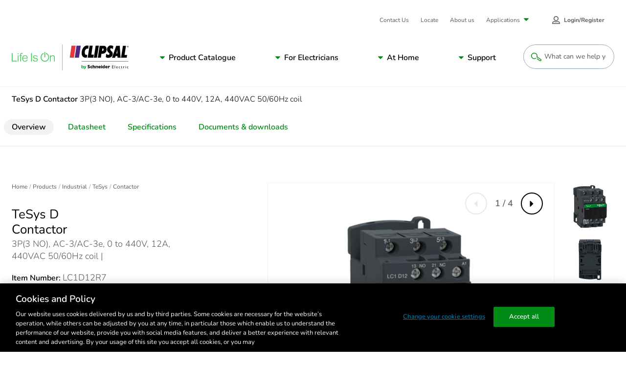

--- FILE ---
content_type: text/html; charset=utf-8
request_url: https://www.google.com/recaptcha/api2/anchor?ar=1&k=6LeIqwsfAAAAAKx8mSMwGSXavfsQdAw-6NsO4nU0&co=aHR0cHM6Ly93d3cuY2xpcHNhbC5jb206NDQz&hl=en&v=PoyoqOPhxBO7pBk68S4YbpHZ&size=invisible&anchor-ms=20000&execute-ms=30000&cb=bhfpi8rf56rd
body_size: 48925
content:
<!DOCTYPE HTML><html dir="ltr" lang="en"><head><meta http-equiv="Content-Type" content="text/html; charset=UTF-8">
<meta http-equiv="X-UA-Compatible" content="IE=edge">
<title>reCAPTCHA</title>
<style type="text/css">
/* cyrillic-ext */
@font-face {
  font-family: 'Roboto';
  font-style: normal;
  font-weight: 400;
  font-stretch: 100%;
  src: url(//fonts.gstatic.com/s/roboto/v48/KFO7CnqEu92Fr1ME7kSn66aGLdTylUAMa3GUBHMdazTgWw.woff2) format('woff2');
  unicode-range: U+0460-052F, U+1C80-1C8A, U+20B4, U+2DE0-2DFF, U+A640-A69F, U+FE2E-FE2F;
}
/* cyrillic */
@font-face {
  font-family: 'Roboto';
  font-style: normal;
  font-weight: 400;
  font-stretch: 100%;
  src: url(//fonts.gstatic.com/s/roboto/v48/KFO7CnqEu92Fr1ME7kSn66aGLdTylUAMa3iUBHMdazTgWw.woff2) format('woff2');
  unicode-range: U+0301, U+0400-045F, U+0490-0491, U+04B0-04B1, U+2116;
}
/* greek-ext */
@font-face {
  font-family: 'Roboto';
  font-style: normal;
  font-weight: 400;
  font-stretch: 100%;
  src: url(//fonts.gstatic.com/s/roboto/v48/KFO7CnqEu92Fr1ME7kSn66aGLdTylUAMa3CUBHMdazTgWw.woff2) format('woff2');
  unicode-range: U+1F00-1FFF;
}
/* greek */
@font-face {
  font-family: 'Roboto';
  font-style: normal;
  font-weight: 400;
  font-stretch: 100%;
  src: url(//fonts.gstatic.com/s/roboto/v48/KFO7CnqEu92Fr1ME7kSn66aGLdTylUAMa3-UBHMdazTgWw.woff2) format('woff2');
  unicode-range: U+0370-0377, U+037A-037F, U+0384-038A, U+038C, U+038E-03A1, U+03A3-03FF;
}
/* math */
@font-face {
  font-family: 'Roboto';
  font-style: normal;
  font-weight: 400;
  font-stretch: 100%;
  src: url(//fonts.gstatic.com/s/roboto/v48/KFO7CnqEu92Fr1ME7kSn66aGLdTylUAMawCUBHMdazTgWw.woff2) format('woff2');
  unicode-range: U+0302-0303, U+0305, U+0307-0308, U+0310, U+0312, U+0315, U+031A, U+0326-0327, U+032C, U+032F-0330, U+0332-0333, U+0338, U+033A, U+0346, U+034D, U+0391-03A1, U+03A3-03A9, U+03B1-03C9, U+03D1, U+03D5-03D6, U+03F0-03F1, U+03F4-03F5, U+2016-2017, U+2034-2038, U+203C, U+2040, U+2043, U+2047, U+2050, U+2057, U+205F, U+2070-2071, U+2074-208E, U+2090-209C, U+20D0-20DC, U+20E1, U+20E5-20EF, U+2100-2112, U+2114-2115, U+2117-2121, U+2123-214F, U+2190, U+2192, U+2194-21AE, U+21B0-21E5, U+21F1-21F2, U+21F4-2211, U+2213-2214, U+2216-22FF, U+2308-230B, U+2310, U+2319, U+231C-2321, U+2336-237A, U+237C, U+2395, U+239B-23B7, U+23D0, U+23DC-23E1, U+2474-2475, U+25AF, U+25B3, U+25B7, U+25BD, U+25C1, U+25CA, U+25CC, U+25FB, U+266D-266F, U+27C0-27FF, U+2900-2AFF, U+2B0E-2B11, U+2B30-2B4C, U+2BFE, U+3030, U+FF5B, U+FF5D, U+1D400-1D7FF, U+1EE00-1EEFF;
}
/* symbols */
@font-face {
  font-family: 'Roboto';
  font-style: normal;
  font-weight: 400;
  font-stretch: 100%;
  src: url(//fonts.gstatic.com/s/roboto/v48/KFO7CnqEu92Fr1ME7kSn66aGLdTylUAMaxKUBHMdazTgWw.woff2) format('woff2');
  unicode-range: U+0001-000C, U+000E-001F, U+007F-009F, U+20DD-20E0, U+20E2-20E4, U+2150-218F, U+2190, U+2192, U+2194-2199, U+21AF, U+21E6-21F0, U+21F3, U+2218-2219, U+2299, U+22C4-22C6, U+2300-243F, U+2440-244A, U+2460-24FF, U+25A0-27BF, U+2800-28FF, U+2921-2922, U+2981, U+29BF, U+29EB, U+2B00-2BFF, U+4DC0-4DFF, U+FFF9-FFFB, U+10140-1018E, U+10190-1019C, U+101A0, U+101D0-101FD, U+102E0-102FB, U+10E60-10E7E, U+1D2C0-1D2D3, U+1D2E0-1D37F, U+1F000-1F0FF, U+1F100-1F1AD, U+1F1E6-1F1FF, U+1F30D-1F30F, U+1F315, U+1F31C, U+1F31E, U+1F320-1F32C, U+1F336, U+1F378, U+1F37D, U+1F382, U+1F393-1F39F, U+1F3A7-1F3A8, U+1F3AC-1F3AF, U+1F3C2, U+1F3C4-1F3C6, U+1F3CA-1F3CE, U+1F3D4-1F3E0, U+1F3ED, U+1F3F1-1F3F3, U+1F3F5-1F3F7, U+1F408, U+1F415, U+1F41F, U+1F426, U+1F43F, U+1F441-1F442, U+1F444, U+1F446-1F449, U+1F44C-1F44E, U+1F453, U+1F46A, U+1F47D, U+1F4A3, U+1F4B0, U+1F4B3, U+1F4B9, U+1F4BB, U+1F4BF, U+1F4C8-1F4CB, U+1F4D6, U+1F4DA, U+1F4DF, U+1F4E3-1F4E6, U+1F4EA-1F4ED, U+1F4F7, U+1F4F9-1F4FB, U+1F4FD-1F4FE, U+1F503, U+1F507-1F50B, U+1F50D, U+1F512-1F513, U+1F53E-1F54A, U+1F54F-1F5FA, U+1F610, U+1F650-1F67F, U+1F687, U+1F68D, U+1F691, U+1F694, U+1F698, U+1F6AD, U+1F6B2, U+1F6B9-1F6BA, U+1F6BC, U+1F6C6-1F6CF, U+1F6D3-1F6D7, U+1F6E0-1F6EA, U+1F6F0-1F6F3, U+1F6F7-1F6FC, U+1F700-1F7FF, U+1F800-1F80B, U+1F810-1F847, U+1F850-1F859, U+1F860-1F887, U+1F890-1F8AD, U+1F8B0-1F8BB, U+1F8C0-1F8C1, U+1F900-1F90B, U+1F93B, U+1F946, U+1F984, U+1F996, U+1F9E9, U+1FA00-1FA6F, U+1FA70-1FA7C, U+1FA80-1FA89, U+1FA8F-1FAC6, U+1FACE-1FADC, U+1FADF-1FAE9, U+1FAF0-1FAF8, U+1FB00-1FBFF;
}
/* vietnamese */
@font-face {
  font-family: 'Roboto';
  font-style: normal;
  font-weight: 400;
  font-stretch: 100%;
  src: url(//fonts.gstatic.com/s/roboto/v48/KFO7CnqEu92Fr1ME7kSn66aGLdTylUAMa3OUBHMdazTgWw.woff2) format('woff2');
  unicode-range: U+0102-0103, U+0110-0111, U+0128-0129, U+0168-0169, U+01A0-01A1, U+01AF-01B0, U+0300-0301, U+0303-0304, U+0308-0309, U+0323, U+0329, U+1EA0-1EF9, U+20AB;
}
/* latin-ext */
@font-face {
  font-family: 'Roboto';
  font-style: normal;
  font-weight: 400;
  font-stretch: 100%;
  src: url(//fonts.gstatic.com/s/roboto/v48/KFO7CnqEu92Fr1ME7kSn66aGLdTylUAMa3KUBHMdazTgWw.woff2) format('woff2');
  unicode-range: U+0100-02BA, U+02BD-02C5, U+02C7-02CC, U+02CE-02D7, U+02DD-02FF, U+0304, U+0308, U+0329, U+1D00-1DBF, U+1E00-1E9F, U+1EF2-1EFF, U+2020, U+20A0-20AB, U+20AD-20C0, U+2113, U+2C60-2C7F, U+A720-A7FF;
}
/* latin */
@font-face {
  font-family: 'Roboto';
  font-style: normal;
  font-weight: 400;
  font-stretch: 100%;
  src: url(//fonts.gstatic.com/s/roboto/v48/KFO7CnqEu92Fr1ME7kSn66aGLdTylUAMa3yUBHMdazQ.woff2) format('woff2');
  unicode-range: U+0000-00FF, U+0131, U+0152-0153, U+02BB-02BC, U+02C6, U+02DA, U+02DC, U+0304, U+0308, U+0329, U+2000-206F, U+20AC, U+2122, U+2191, U+2193, U+2212, U+2215, U+FEFF, U+FFFD;
}
/* cyrillic-ext */
@font-face {
  font-family: 'Roboto';
  font-style: normal;
  font-weight: 500;
  font-stretch: 100%;
  src: url(//fonts.gstatic.com/s/roboto/v48/KFO7CnqEu92Fr1ME7kSn66aGLdTylUAMa3GUBHMdazTgWw.woff2) format('woff2');
  unicode-range: U+0460-052F, U+1C80-1C8A, U+20B4, U+2DE0-2DFF, U+A640-A69F, U+FE2E-FE2F;
}
/* cyrillic */
@font-face {
  font-family: 'Roboto';
  font-style: normal;
  font-weight: 500;
  font-stretch: 100%;
  src: url(//fonts.gstatic.com/s/roboto/v48/KFO7CnqEu92Fr1ME7kSn66aGLdTylUAMa3iUBHMdazTgWw.woff2) format('woff2');
  unicode-range: U+0301, U+0400-045F, U+0490-0491, U+04B0-04B1, U+2116;
}
/* greek-ext */
@font-face {
  font-family: 'Roboto';
  font-style: normal;
  font-weight: 500;
  font-stretch: 100%;
  src: url(//fonts.gstatic.com/s/roboto/v48/KFO7CnqEu92Fr1ME7kSn66aGLdTylUAMa3CUBHMdazTgWw.woff2) format('woff2');
  unicode-range: U+1F00-1FFF;
}
/* greek */
@font-face {
  font-family: 'Roboto';
  font-style: normal;
  font-weight: 500;
  font-stretch: 100%;
  src: url(//fonts.gstatic.com/s/roboto/v48/KFO7CnqEu92Fr1ME7kSn66aGLdTylUAMa3-UBHMdazTgWw.woff2) format('woff2');
  unicode-range: U+0370-0377, U+037A-037F, U+0384-038A, U+038C, U+038E-03A1, U+03A3-03FF;
}
/* math */
@font-face {
  font-family: 'Roboto';
  font-style: normal;
  font-weight: 500;
  font-stretch: 100%;
  src: url(//fonts.gstatic.com/s/roboto/v48/KFO7CnqEu92Fr1ME7kSn66aGLdTylUAMawCUBHMdazTgWw.woff2) format('woff2');
  unicode-range: U+0302-0303, U+0305, U+0307-0308, U+0310, U+0312, U+0315, U+031A, U+0326-0327, U+032C, U+032F-0330, U+0332-0333, U+0338, U+033A, U+0346, U+034D, U+0391-03A1, U+03A3-03A9, U+03B1-03C9, U+03D1, U+03D5-03D6, U+03F0-03F1, U+03F4-03F5, U+2016-2017, U+2034-2038, U+203C, U+2040, U+2043, U+2047, U+2050, U+2057, U+205F, U+2070-2071, U+2074-208E, U+2090-209C, U+20D0-20DC, U+20E1, U+20E5-20EF, U+2100-2112, U+2114-2115, U+2117-2121, U+2123-214F, U+2190, U+2192, U+2194-21AE, U+21B0-21E5, U+21F1-21F2, U+21F4-2211, U+2213-2214, U+2216-22FF, U+2308-230B, U+2310, U+2319, U+231C-2321, U+2336-237A, U+237C, U+2395, U+239B-23B7, U+23D0, U+23DC-23E1, U+2474-2475, U+25AF, U+25B3, U+25B7, U+25BD, U+25C1, U+25CA, U+25CC, U+25FB, U+266D-266F, U+27C0-27FF, U+2900-2AFF, U+2B0E-2B11, U+2B30-2B4C, U+2BFE, U+3030, U+FF5B, U+FF5D, U+1D400-1D7FF, U+1EE00-1EEFF;
}
/* symbols */
@font-face {
  font-family: 'Roboto';
  font-style: normal;
  font-weight: 500;
  font-stretch: 100%;
  src: url(//fonts.gstatic.com/s/roboto/v48/KFO7CnqEu92Fr1ME7kSn66aGLdTylUAMaxKUBHMdazTgWw.woff2) format('woff2');
  unicode-range: U+0001-000C, U+000E-001F, U+007F-009F, U+20DD-20E0, U+20E2-20E4, U+2150-218F, U+2190, U+2192, U+2194-2199, U+21AF, U+21E6-21F0, U+21F3, U+2218-2219, U+2299, U+22C4-22C6, U+2300-243F, U+2440-244A, U+2460-24FF, U+25A0-27BF, U+2800-28FF, U+2921-2922, U+2981, U+29BF, U+29EB, U+2B00-2BFF, U+4DC0-4DFF, U+FFF9-FFFB, U+10140-1018E, U+10190-1019C, U+101A0, U+101D0-101FD, U+102E0-102FB, U+10E60-10E7E, U+1D2C0-1D2D3, U+1D2E0-1D37F, U+1F000-1F0FF, U+1F100-1F1AD, U+1F1E6-1F1FF, U+1F30D-1F30F, U+1F315, U+1F31C, U+1F31E, U+1F320-1F32C, U+1F336, U+1F378, U+1F37D, U+1F382, U+1F393-1F39F, U+1F3A7-1F3A8, U+1F3AC-1F3AF, U+1F3C2, U+1F3C4-1F3C6, U+1F3CA-1F3CE, U+1F3D4-1F3E0, U+1F3ED, U+1F3F1-1F3F3, U+1F3F5-1F3F7, U+1F408, U+1F415, U+1F41F, U+1F426, U+1F43F, U+1F441-1F442, U+1F444, U+1F446-1F449, U+1F44C-1F44E, U+1F453, U+1F46A, U+1F47D, U+1F4A3, U+1F4B0, U+1F4B3, U+1F4B9, U+1F4BB, U+1F4BF, U+1F4C8-1F4CB, U+1F4D6, U+1F4DA, U+1F4DF, U+1F4E3-1F4E6, U+1F4EA-1F4ED, U+1F4F7, U+1F4F9-1F4FB, U+1F4FD-1F4FE, U+1F503, U+1F507-1F50B, U+1F50D, U+1F512-1F513, U+1F53E-1F54A, U+1F54F-1F5FA, U+1F610, U+1F650-1F67F, U+1F687, U+1F68D, U+1F691, U+1F694, U+1F698, U+1F6AD, U+1F6B2, U+1F6B9-1F6BA, U+1F6BC, U+1F6C6-1F6CF, U+1F6D3-1F6D7, U+1F6E0-1F6EA, U+1F6F0-1F6F3, U+1F6F7-1F6FC, U+1F700-1F7FF, U+1F800-1F80B, U+1F810-1F847, U+1F850-1F859, U+1F860-1F887, U+1F890-1F8AD, U+1F8B0-1F8BB, U+1F8C0-1F8C1, U+1F900-1F90B, U+1F93B, U+1F946, U+1F984, U+1F996, U+1F9E9, U+1FA00-1FA6F, U+1FA70-1FA7C, U+1FA80-1FA89, U+1FA8F-1FAC6, U+1FACE-1FADC, U+1FADF-1FAE9, U+1FAF0-1FAF8, U+1FB00-1FBFF;
}
/* vietnamese */
@font-face {
  font-family: 'Roboto';
  font-style: normal;
  font-weight: 500;
  font-stretch: 100%;
  src: url(//fonts.gstatic.com/s/roboto/v48/KFO7CnqEu92Fr1ME7kSn66aGLdTylUAMa3OUBHMdazTgWw.woff2) format('woff2');
  unicode-range: U+0102-0103, U+0110-0111, U+0128-0129, U+0168-0169, U+01A0-01A1, U+01AF-01B0, U+0300-0301, U+0303-0304, U+0308-0309, U+0323, U+0329, U+1EA0-1EF9, U+20AB;
}
/* latin-ext */
@font-face {
  font-family: 'Roboto';
  font-style: normal;
  font-weight: 500;
  font-stretch: 100%;
  src: url(//fonts.gstatic.com/s/roboto/v48/KFO7CnqEu92Fr1ME7kSn66aGLdTylUAMa3KUBHMdazTgWw.woff2) format('woff2');
  unicode-range: U+0100-02BA, U+02BD-02C5, U+02C7-02CC, U+02CE-02D7, U+02DD-02FF, U+0304, U+0308, U+0329, U+1D00-1DBF, U+1E00-1E9F, U+1EF2-1EFF, U+2020, U+20A0-20AB, U+20AD-20C0, U+2113, U+2C60-2C7F, U+A720-A7FF;
}
/* latin */
@font-face {
  font-family: 'Roboto';
  font-style: normal;
  font-weight: 500;
  font-stretch: 100%;
  src: url(//fonts.gstatic.com/s/roboto/v48/KFO7CnqEu92Fr1ME7kSn66aGLdTylUAMa3yUBHMdazQ.woff2) format('woff2');
  unicode-range: U+0000-00FF, U+0131, U+0152-0153, U+02BB-02BC, U+02C6, U+02DA, U+02DC, U+0304, U+0308, U+0329, U+2000-206F, U+20AC, U+2122, U+2191, U+2193, U+2212, U+2215, U+FEFF, U+FFFD;
}
/* cyrillic-ext */
@font-face {
  font-family: 'Roboto';
  font-style: normal;
  font-weight: 900;
  font-stretch: 100%;
  src: url(//fonts.gstatic.com/s/roboto/v48/KFO7CnqEu92Fr1ME7kSn66aGLdTylUAMa3GUBHMdazTgWw.woff2) format('woff2');
  unicode-range: U+0460-052F, U+1C80-1C8A, U+20B4, U+2DE0-2DFF, U+A640-A69F, U+FE2E-FE2F;
}
/* cyrillic */
@font-face {
  font-family: 'Roboto';
  font-style: normal;
  font-weight: 900;
  font-stretch: 100%;
  src: url(//fonts.gstatic.com/s/roboto/v48/KFO7CnqEu92Fr1ME7kSn66aGLdTylUAMa3iUBHMdazTgWw.woff2) format('woff2');
  unicode-range: U+0301, U+0400-045F, U+0490-0491, U+04B0-04B1, U+2116;
}
/* greek-ext */
@font-face {
  font-family: 'Roboto';
  font-style: normal;
  font-weight: 900;
  font-stretch: 100%;
  src: url(//fonts.gstatic.com/s/roboto/v48/KFO7CnqEu92Fr1ME7kSn66aGLdTylUAMa3CUBHMdazTgWw.woff2) format('woff2');
  unicode-range: U+1F00-1FFF;
}
/* greek */
@font-face {
  font-family: 'Roboto';
  font-style: normal;
  font-weight: 900;
  font-stretch: 100%;
  src: url(//fonts.gstatic.com/s/roboto/v48/KFO7CnqEu92Fr1ME7kSn66aGLdTylUAMa3-UBHMdazTgWw.woff2) format('woff2');
  unicode-range: U+0370-0377, U+037A-037F, U+0384-038A, U+038C, U+038E-03A1, U+03A3-03FF;
}
/* math */
@font-face {
  font-family: 'Roboto';
  font-style: normal;
  font-weight: 900;
  font-stretch: 100%;
  src: url(//fonts.gstatic.com/s/roboto/v48/KFO7CnqEu92Fr1ME7kSn66aGLdTylUAMawCUBHMdazTgWw.woff2) format('woff2');
  unicode-range: U+0302-0303, U+0305, U+0307-0308, U+0310, U+0312, U+0315, U+031A, U+0326-0327, U+032C, U+032F-0330, U+0332-0333, U+0338, U+033A, U+0346, U+034D, U+0391-03A1, U+03A3-03A9, U+03B1-03C9, U+03D1, U+03D5-03D6, U+03F0-03F1, U+03F4-03F5, U+2016-2017, U+2034-2038, U+203C, U+2040, U+2043, U+2047, U+2050, U+2057, U+205F, U+2070-2071, U+2074-208E, U+2090-209C, U+20D0-20DC, U+20E1, U+20E5-20EF, U+2100-2112, U+2114-2115, U+2117-2121, U+2123-214F, U+2190, U+2192, U+2194-21AE, U+21B0-21E5, U+21F1-21F2, U+21F4-2211, U+2213-2214, U+2216-22FF, U+2308-230B, U+2310, U+2319, U+231C-2321, U+2336-237A, U+237C, U+2395, U+239B-23B7, U+23D0, U+23DC-23E1, U+2474-2475, U+25AF, U+25B3, U+25B7, U+25BD, U+25C1, U+25CA, U+25CC, U+25FB, U+266D-266F, U+27C0-27FF, U+2900-2AFF, U+2B0E-2B11, U+2B30-2B4C, U+2BFE, U+3030, U+FF5B, U+FF5D, U+1D400-1D7FF, U+1EE00-1EEFF;
}
/* symbols */
@font-face {
  font-family: 'Roboto';
  font-style: normal;
  font-weight: 900;
  font-stretch: 100%;
  src: url(//fonts.gstatic.com/s/roboto/v48/KFO7CnqEu92Fr1ME7kSn66aGLdTylUAMaxKUBHMdazTgWw.woff2) format('woff2');
  unicode-range: U+0001-000C, U+000E-001F, U+007F-009F, U+20DD-20E0, U+20E2-20E4, U+2150-218F, U+2190, U+2192, U+2194-2199, U+21AF, U+21E6-21F0, U+21F3, U+2218-2219, U+2299, U+22C4-22C6, U+2300-243F, U+2440-244A, U+2460-24FF, U+25A0-27BF, U+2800-28FF, U+2921-2922, U+2981, U+29BF, U+29EB, U+2B00-2BFF, U+4DC0-4DFF, U+FFF9-FFFB, U+10140-1018E, U+10190-1019C, U+101A0, U+101D0-101FD, U+102E0-102FB, U+10E60-10E7E, U+1D2C0-1D2D3, U+1D2E0-1D37F, U+1F000-1F0FF, U+1F100-1F1AD, U+1F1E6-1F1FF, U+1F30D-1F30F, U+1F315, U+1F31C, U+1F31E, U+1F320-1F32C, U+1F336, U+1F378, U+1F37D, U+1F382, U+1F393-1F39F, U+1F3A7-1F3A8, U+1F3AC-1F3AF, U+1F3C2, U+1F3C4-1F3C6, U+1F3CA-1F3CE, U+1F3D4-1F3E0, U+1F3ED, U+1F3F1-1F3F3, U+1F3F5-1F3F7, U+1F408, U+1F415, U+1F41F, U+1F426, U+1F43F, U+1F441-1F442, U+1F444, U+1F446-1F449, U+1F44C-1F44E, U+1F453, U+1F46A, U+1F47D, U+1F4A3, U+1F4B0, U+1F4B3, U+1F4B9, U+1F4BB, U+1F4BF, U+1F4C8-1F4CB, U+1F4D6, U+1F4DA, U+1F4DF, U+1F4E3-1F4E6, U+1F4EA-1F4ED, U+1F4F7, U+1F4F9-1F4FB, U+1F4FD-1F4FE, U+1F503, U+1F507-1F50B, U+1F50D, U+1F512-1F513, U+1F53E-1F54A, U+1F54F-1F5FA, U+1F610, U+1F650-1F67F, U+1F687, U+1F68D, U+1F691, U+1F694, U+1F698, U+1F6AD, U+1F6B2, U+1F6B9-1F6BA, U+1F6BC, U+1F6C6-1F6CF, U+1F6D3-1F6D7, U+1F6E0-1F6EA, U+1F6F0-1F6F3, U+1F6F7-1F6FC, U+1F700-1F7FF, U+1F800-1F80B, U+1F810-1F847, U+1F850-1F859, U+1F860-1F887, U+1F890-1F8AD, U+1F8B0-1F8BB, U+1F8C0-1F8C1, U+1F900-1F90B, U+1F93B, U+1F946, U+1F984, U+1F996, U+1F9E9, U+1FA00-1FA6F, U+1FA70-1FA7C, U+1FA80-1FA89, U+1FA8F-1FAC6, U+1FACE-1FADC, U+1FADF-1FAE9, U+1FAF0-1FAF8, U+1FB00-1FBFF;
}
/* vietnamese */
@font-face {
  font-family: 'Roboto';
  font-style: normal;
  font-weight: 900;
  font-stretch: 100%;
  src: url(//fonts.gstatic.com/s/roboto/v48/KFO7CnqEu92Fr1ME7kSn66aGLdTylUAMa3OUBHMdazTgWw.woff2) format('woff2');
  unicode-range: U+0102-0103, U+0110-0111, U+0128-0129, U+0168-0169, U+01A0-01A1, U+01AF-01B0, U+0300-0301, U+0303-0304, U+0308-0309, U+0323, U+0329, U+1EA0-1EF9, U+20AB;
}
/* latin-ext */
@font-face {
  font-family: 'Roboto';
  font-style: normal;
  font-weight: 900;
  font-stretch: 100%;
  src: url(//fonts.gstatic.com/s/roboto/v48/KFO7CnqEu92Fr1ME7kSn66aGLdTylUAMa3KUBHMdazTgWw.woff2) format('woff2');
  unicode-range: U+0100-02BA, U+02BD-02C5, U+02C7-02CC, U+02CE-02D7, U+02DD-02FF, U+0304, U+0308, U+0329, U+1D00-1DBF, U+1E00-1E9F, U+1EF2-1EFF, U+2020, U+20A0-20AB, U+20AD-20C0, U+2113, U+2C60-2C7F, U+A720-A7FF;
}
/* latin */
@font-face {
  font-family: 'Roboto';
  font-style: normal;
  font-weight: 900;
  font-stretch: 100%;
  src: url(//fonts.gstatic.com/s/roboto/v48/KFO7CnqEu92Fr1ME7kSn66aGLdTylUAMa3yUBHMdazQ.woff2) format('woff2');
  unicode-range: U+0000-00FF, U+0131, U+0152-0153, U+02BB-02BC, U+02C6, U+02DA, U+02DC, U+0304, U+0308, U+0329, U+2000-206F, U+20AC, U+2122, U+2191, U+2193, U+2212, U+2215, U+FEFF, U+FFFD;
}

</style>
<link rel="stylesheet" type="text/css" href="https://www.gstatic.com/recaptcha/releases/PoyoqOPhxBO7pBk68S4YbpHZ/styles__ltr.css">
<script nonce="yqSGEstvq8qdF0frTWNlTQ" type="text/javascript">window['__recaptcha_api'] = 'https://www.google.com/recaptcha/api2/';</script>
<script type="text/javascript" src="https://www.gstatic.com/recaptcha/releases/PoyoqOPhxBO7pBk68S4YbpHZ/recaptcha__en.js" nonce="yqSGEstvq8qdF0frTWNlTQ">
      
    </script></head>
<body><div id="rc-anchor-alert" class="rc-anchor-alert"></div>
<input type="hidden" id="recaptcha-token" value="[base64]">
<script type="text/javascript" nonce="yqSGEstvq8qdF0frTWNlTQ">
      recaptcha.anchor.Main.init("[\x22ainput\x22,[\x22bgdata\x22,\x22\x22,\[base64]/[base64]/[base64]/bmV3IHJbeF0oY1swXSk6RT09Mj9uZXcgclt4XShjWzBdLGNbMV0pOkU9PTM/bmV3IHJbeF0oY1swXSxjWzFdLGNbMl0pOkU9PTQ/[base64]/[base64]/[base64]/[base64]/[base64]/[base64]/[base64]/[base64]\x22,\[base64]\x22,\[base64]/DqMKhwr/CkcOlJgLCvMKDw7/DpGYFworCm2HDn8OQa8KHwrLCgcKQZz/DgXnCucKyMcKMwrzCqF14w6LCs8OAw4lrD8KFD1/CusKaVUN7w4rCvgZIfMOawoFWa8KOw6ZYwq09w5YSwr8NasKvw6/CksKPwrrDr8KPME3Dk3bDjUHCuxVRwqDCnQM6acKpw7F6bcKGHT8pOi5SBMObwpjDmsK2w4DCj8KwWsOQFX0xPcKGeHsYwoXDnsOcw7PCgMOnw7w4w5pfJsO9wpfDjgnDsGcQw7Fyw5dRwqvCm0UeAXdRwp5Vw5XCq8KEZXQmaMO2w7kqBGBTwpVhw5UsCUk2wr7CpE/Dp2sqV8KGTz3CqsO1ElBiPmfDg8OKwqvCoBoUXsOcw7rCtzFoG0nDqwfDi28rwqBpMsKRw5zCr8KLCQQYw5LCowDCngN0wq8Lw4LCumoQfhc7wobCgMK4E8K4EjfCtH7DjsKowpDDnH5LcMKEdXzDhC7CqcO9woVwWD/CuMKzcxQKKxTDl8O5woJ3w4LDtcOZw7TCvcOIwrPCuiPCq30tD0JLw67Cq8OCIS3Dj8OKwqF9wpfDp8OFwpDCgsOmw7bCo8Onwo/CtcKRGMOpR8KrwpzCsXlkw77CqxEudsO0Ih02H8OQw59cwrJKw5fDssOGM1p2wpIWdsOZwo52w6TCoWXCk2LCpV8UwpnCiGtNw5leEnPCrV3Dn8O9IcOLfAoxd8K2X8OvPXDDgg/CqcKzaArDvcO7wqbCvS0wdMO+ZcORw74zd8Obw4vCtB0Ww4DChsOONQfDrRzCn8Knw5XDniXDslUsbMKuKC7DqW7CqsOaw5Y+fcKIZjEmScKAw63ChyLDtMKMGMOUw43DicKfwosdXC/CoGDDrz4Rw4dxwq7DgMKQw6PCpcK+w5rDnBh+fsK0Z0QJVFrDqUsMwoXDtWTChFLCi8OBwrpyw4k1GMKGdMOMaMK8w7lHUg7DnsKTw4tLSMO2WQDCusKOwo7DoMOmdADCpjQLVMK7w6nCpE3Cv3zCvgHCssKNCMOww4t2KcOkaAAiCsOXw7vDv8K8woZmd2/DhMOiw7/[base64]/DhBUqwokMOjBib8Kaw6HCgQrClwDCggFEw5bCoMO5NUjCmDRrTV/CnU7CungHw5d1w5rDq8Kzw6/DmH/DuMOdw5fCmsO+w6V8AcOmXMO2NQVcHVAhd8Kdw6VwwqJMwoZdw4Bvw4Rpw54Aw5/DtcKFIgFGwrtcPTjDhMKyMcK3w53CjcKRBMOjOwnDojfCl8OmS1XCscKSwoHCm8OVe8O3fsO/FsKJT0fDsMK7RhEDwrJvBcO8w5xTwq/DmcKzGC4GwrwmSMKPdcK9GivCi0/DjsKZE8OuZsOHYsORZ1d0w4YQw5Q/w6hTVsOew7TCq1zDhMObw5bCp8Kjw4bCo8K0w53Dp8OVw5nDvj9XTHsVe8KKwoEUYCvCmTLCpGjCpMKpJ8KQw5VzVsKHNMKva8KbVWFGBcOzKXAsPhTCtw3DghBTM8O/w6jDvsObw6kQAnDDl1gHwobDhD/[base64]/ChAMYw6jDvsKiw7xfwoPDnytNwpvCu2EaI8OvP8K0w4Eqw7s1w7LDrcOPQzR6w7UMw7XCnWDCg3fCsFDCgGkqw5khZ8K6VzzDsjwqJnokeMKawqzCpRBrw5nDjcOlw5DDkX5ZJlMRw6LDrV/DqVs+HTlBQsKfw5gUcsK2w4nDmgYQKcOOwqnCtMO/RsO5PMOkwohsaMOqLjY6ZMO9w5PCv8Knwpdjw6M1SVjCqwbDisKqw5DDgcOUAT1XU0oPN0vDq3TCoBrDujFwwovCombCvgXCvsKWw7ENwrA4HVlSFsOew7vDoQUuwqbChhZswp/CkW87w7cmw5FVw7cowoHCiMOqCMOfwr5eTFtnw6DDonLCjcKgZkxtwrPCmC8/[base64]/IcKQW0XCtcKewprCrxHDvwzCmMKDbkd8wr7CtQnCrljCpx53M8KJSMOXFkDDvcKfwrfDpMKqWlLCnGoXCsOLCMOSwo1yw6vDgMKGM8Knw6LDiS7CuSLCuW8MdcK6fgUTw7/CtCljScO8wpjCi0HDsyRMwpt0wqU1EkHCsVXDgkzDpFfCj13DjyfCl8Oxwo0bw69fw5vClE5FwrwEwo3CtGTDusKCw5DDg8KxTcOywqdAMRx1wq/Ck8Ozw7cMw7jClcK6NCzDjy7Do3HChsO5YcOZw6NDw41wwphew6gDw4Q1w7nDj8KtcsO8wpTDjMKhT8KNScK+b8K1CsO7w77Dk3EUw5A/wpwlw5/DrV3DpV/CuVTDgHPDhD3DmS9CYB8WwprCvjnDpsKBNxwNKA/Dj8KnUSDDq2fDiTzCvsORw6DCrsKVMkvDhRYCwoMmw6BFwrx5w795U8OUUU9QCw/Cv8KGw7Ukw7oOVcOhwpJrw4DDqV3Cl8KlW8K7w4fCpsOpG8Kow4/DocOZAcOHNcKRwo3Ds8KcwoYCw5lJwrXDhmkSwqrCrzLDq8KHwqJew6nClsOsDyzCusKwDVDCm0vDusOVJRfDkcKww5PDuEJrwoZ5w4MFb8KjEQheThNHw685w6HCqxwhTcKSGcOML8Kow4DCtsOsWR/ChsOKKsKfEcOuw6IIw717w6/CrsOzw7cMw53DgMKvw7gIwpTDlhTCoB8Yw4YtwrVRw4LDtAZiasKUw7HDusOIQwgMTsKFw5R5w5DCpWA7wqbDgcOXwrbCgcOpwrbCpcKpS8KcwqNawoMCwqJEw4DCljYTw7/CggTDtkjDgxRLcsO4wrhrw6UlBcOswo3DkMKbfC/ChA00NSzCtcOEdMKXwr7DijrCp3wTYcKtw7hLw4h4Di0Bw6rDjsK2YcO+D8Oswpl3wqnCunjDrsKwe2rDoSjDt8KjwqB0YGfDhREfw7kHw4lsLWTCs8K1w6ppDyvDg8OlQnXDlFIPw6PCpSzCiBPDlDc/w73DohnDjkZkBlw3woDCjj7DhcKxVVF2ccOMAlbCvsK/w6vDpmjCjcKDdVJ5w6Fmwpl1UwjCggHDq8OMw4gLw6DCiR3DuD5/wqDDkQUeMXouw5kNwpjDnsK2w5pzwoYfUcO0eSJEIzYDcFnCtMOyw7wBw5ITw4zDtMORMcKOf8KYO3XChkDCtcOuWyliFWp1wqcJHz/CicK/QcKcw7DDvHbCqsOYwpLDscOdw4/DrWTCnMOzc3PDhsKDwq/DqcKNw7HCo8OXOhDCplrDlsOEwo/Cv8OXRMKOw7zDkFgYDDsHVMOGak5gMcOABsOqJB0ow4HDqcOwMcKqU39jwofDnntTwphYQMOvwqbDun5yw5A8CsKHw4PCi8O6w5XCksKpBMK/[base64]/wqDDkSQdCMKPw6tJwrvDvwvCl39Bw6fCq8K+w7DCs8K6w5ZiAltAVGPCljZYCsOnXWbDl8KFWClyfcOawqccUgIxbMOuw6LDqh/DoMOJccOaMsOxOsKlw7peRyAodyw0aCJVwqnDhWkGIAluw6pKw7w7w5zCiCRnbWdVF2XDhMKZwoZDDiE4bcKRw6PDmgfDpsKjPG3DpiV1EyIPwo/Crgwtwow5YBbCrcO4wpnDsT3CgR7CkSACw6jDnsODw6Ikw6xGT0/Cr8KLw5bDk8Owa8OtLMOxwo5Hw7ocUyLCkcK0wo/CrHMkYyzDqMO/XMKpw74Lw7vCpk1nNsO/[base64]/CujzDo8KfO8KVwrfDnkIGMMKkwpPDgcKoaUg6wonCiMOyVcOWwozDuTXDlV8UdsKhwrXDvsOEUsK6w4Z5w7UcVHXChcKMESdgODzCjEPClMKjw5HCh8Ovw47CosOzZMK3woDDlD/DryrDq2JBwqrDgsKFbMK6CcKMP00cwpsZwo0lehHDjBZew6rCoQXCtGR+wrjDkzzDpgV/w6jDmCYww6I5wq3DuRDChGcBw7DCgzl1CDQuTETDqWIjCMO4C0DChsORRcKWwrJUFMKvwqjCqsOCwrrDngnCqE4IBBsFLXoBw6fDvjpYdTrCuHIFwpjCnMOlw4hxHcO9wqTCqkUhC8KLHy7CmnzCmkdvworCmsK8bR9Jw5/[base64]/ClcO5a37DrcORRS7DghFSf2hEwqVfwo07wq3Cq8Kjwq7CmcKlwogCTh7DmGslwrLCoMKRXRlOwpxCw7pdw7bCscOWw6TDr8ODPTVNwoIUwqtdRCzCjMKJw5MGwoBNwpp4aTTDlMKRLwEqJgfCrMK/MMOowq7DgsO9QMKjw6oJOcKiwq48wr/Ct8K7Un0cwqsHw7Mlwp0Iw7nCpcKtf8Kpw5N3JF7Dp3Qdw4ULdQAJw641w6PDq8K/wprClcKew7kPwr9cCmzDpcKNwpHDrTjCmsOkT8Khw6TCnMKxcsKZDsOafyvDusK5FXTDncKNL8ObaTvCiMO0dsOgw41VQ8Oew77CqW5twqw7eRUbwpDDtWXDlMOHwq/DjsKuEBtTwqTDuMOZwovCjHrCpiJ0wr0uFsK6QcKPwrrCicKdw6fCjlfCvsK4asK5JsKLw7/[base64]/[base64]/[base64]/[base64]/CiMONw5fDssO0NsOWwqTCvls5w7AgXlA0w7wuS8OSaTZLw7tvwoTCq3kdwqrCnMKsNywkHS/CjSnCi8O9w4bClsKzwpRgL250wqrDkCTCn8KId3lWwoDCgcK5w59PMUY4w7PDhX7CpcK8wpZrasOsQcKmwpDDomnDlsOdwroDwqRgOsKtw6RNQMK/w6PCncKDw5HCjHzDk8Kwwq5qwosXw5xrSsOTwoxNwr3CjgRFDF3CosO/w5gjez00w7PDmznCncKPw5cWw77Dg3HDuA15c2fDsnvDmGgNHEHDvizCvcObwqTChsKUw4UgHMOmVcOPw5fDlADCv3jChzXDpjLDvmfCmcOYw5FNwo5lw4BwQAfDkcOaw5nDvcO5w5bDpSPCmsK9w51mExMZwoEMw64bWCPCjMOuw7kzwrR3GAnDt8KLWsK/dHY+wrZJEUbCkMKPwqfDv8OdSF/DhQXCqsOQfsKCZcKBwpHChsK1IU9UwpnCiMKUCsKBOg/DpT7CncO0w6IDB3XDnQvCjsK2w5vDg2wbdcOlw68pw4sNwoktShQQIj0+w6PDnx1OL8KxwrRfwqNawrTCnsKiw7zCsG0dwrknwrsVZ21fwodUw4cAwqrCuUoZw6vCs8K5w706RsKWRMKzw5dJwqjDiDzCssOew53DpcK/wqwqYMO9w60Ac8OUwqPDusKhwrJ4R8OmwoNyw7rCtQvDoMK9w6VTPcKIQH5Cwr/CucKnHsKbbVtnUsKqw45ZUcKZeMKtw4cqNBowWMOiWMK1wql5GsOVesOwwqBWw6vCgzbDlMKZwo/DkkTDpcKyFE/[base64]/wrxBw5R0w7dUwq4xwr7DksKqXCjCl11iez7CjlbCrCU6Qhclwo00w6PDs8OUwq9wdcKyMBRtGcOMCsKeXMKhw4BAwolTS8O/Glh1wqHCucKewr/DhTdTXVrClAZhN8KEbWLCinvDsmLChMKfZsOKw7/CkMOTU8ONXmjCqcOOwrJaw4Q2bsKmwpzDpibDqsKhMQcOwogPwq7DjAXCqyDDpAINw60XZFXCoMK6wprDk8KeVsOCwo7CuyrDtgRYSz/CjSMBQF1Nwr/CmsOVK8K5w5QBw7bCgUrCh8OeAF/[base64]/CnsOow4lMwq/DtMOBw4XCisOme0JvSsKFwp0QwpLCokF7fjnDqE0NF8K+w4fDtcOew7M5RcK9CcO2asKUw4TCnAVQA8O3w6fDkmnDtsOjQXsuwoLDiToOAsO2cE3DrMOhw5kkw5FuwpfDi0IRw4zDscKww5/Dt2Z2w4zDr8OeGX1NwofCvcKNX8KZwooILGVRw6QGwpnDvU4Cwo/CpC1UezrDsy7ChiHDscKuBsOuwrwbViHChz/[base64]/Ciy8lwodpwo1yw63CpcOgw6nDuhnCpsK9ExnDmTbDmcOPwodowpIyZDzCn8KIGQJgEW9hFjjCn0Bpw6HDiMOZN8OcRMKfWioJw6o+woPDgcOpwrV+MsOMwpENY8OnwowSw4UjfTo9woHCkMO3w63Cu8K8ZsOQw5kKw5fDmcORwrJHwqA/wrPDp3Y7YxTDqMKgRMKDw6d+TMKXesOpeBXDosOEMlEMwq7CvsKOZcKIPmvDjxHChsKVYcK5BsOtdsK8wpUGw5/DpGNTw7gWeMO6wo3DhcOXeioDw4jCiMOHdsKPVW4qwp9wWsO+wpdUIsKnKcOgwpg5w6DCjF0kO8KTFMKiNmPDoMKLQcKSw4bCpBJVElpCJGQMHEkcwr7DiWNdTMOVwo/Ds8Oxw4rDosO6TsOOwqLDqcOHw7DDvVFgWsOfRxjDi8Odw7Q3w6XCvsOKBMKAQTnDhRLCoEZGw4/[base64]/PAMMDsKwFsOuwpTCp8KALhVcw6bCusKNwrxCwrTDoMKsdjvDp8KFaFrDoGc/[base64]/CkUgCCsO/a8KyT3tjcHYSw7BQwpjCk8KwRRw3QMKhwqzCm8Odc8OXw4TCnsKvFBnDgGl/wpUTL1Yxw6Row5vCvMK4B8KwDwUpMMOEw4waPwRkHzrCksO1wosawpPDvSTDklYrUVsjwp5Owp/CscONwosiw5bCgjLClsKkdMO5w6vCi8OXVi/CpCjDmMK1w68bcDdEw7Igw78swoLCjVzCrAoXB8KDcQJ0w7bCiWrCosK0MsKdAcOEBsKSw7PCksOUw5Q7EStXw6vDrMOIw4PDp8K8w4wMTMKRW8O1wqpjw4fDuUDCvcKBw6PCu13CqnF6NxXDmcKjw40rw6rDn0bDncO1PcOUJsK8w4zCssO7w5ZKw4HCpW/CjcOow47DijTCjMOVM8OjFcO3NhjCtcOdZcKzPU5dwq1OwqTDkVnDj8OEw4hFwroueUxow7vDuMOrwrzCjMO7w4fDg8K1w5wQwq5wFcKSZcOww7XCsMKZw7vDscKKwooow4/DgihYYG43R8ORw7kswpLCqXzDpR3DgMO7wpTDtTbCvcOawod8w5zDnHLDojVIw6cIM8O4LMKxVBTDmsK8wr06HcKnaQ0IQMKTwrtsw7XCqwfDiMOcw415dws/[base64]/CpzDDncKSEFNNw63DsXl+wqdlODfDuxRkwo/DuFrCv044Ymtkw4nCkxtXe8OywoEqwpXDhgYfw7/[base64]/TDDCl1rCi8O5RRbCumTDiMORw5ImJMOHYsOYH8KvDQXDnsOHScOlOsOsesK/wq/DrcKoQ0V1wpTDjMOmVmXDtcKaE8O4C8ONwppcwpp/[base64]/CjsOQLsOIw7pqwpXDtBfCmMKFTMKLRMK6C13DkRRxwqYacMKSw7LDvltOw7hFfMK0JyDDlcOTwphDwoPCikEuw4TCgAB4w4jDt2E7wqUxwrp5HFTDkcO7DsOewpMMwrXCmcO/[base64]/CgUPCllITwo/DpMKcw6V/dcKAw4jCm30iw6bCtsKkwrQlw7rDt05FMsKcRwPDm8KhKsOPw7Aew741NSfDosKKAD7CrHgUwpM+VcOvwprDviLClcKAwptIw6bDshovw4A4w7LDtzLCnlzDuMOxw77CpiHDicK2wr/CocKHwqYrw7LCriNJUQhmwqFMQcKMScKVFcKYwpVVUQPCpVDCsSPDl8KLJm/[base64]/wqkRwrRzwr7Crz9dMVU+w61Gc8KVI24dwpHCjWEGGhvCmcOGVsOYwoppw43CgcOTVcOTwpDDlcKVbi3DgMKRfMOIw5TDqTZuwosrw4zDgMKNf3wlwq7DjwImw7DDqU/ChWIJblDCk8KOw7zCnzJRwpLDvsKtLgNrw5bDtjAJwrrCokkgw53CmcKCScOPw5Fqw7UjQsOrEjzDnsKbccOZSizDvX1rS0JHO0zDshllE1jDjMODK3wVw59dwpsTHk0QMcOyw7DCiBfCmsOjTjnCusKkBl0QwoluwoB2XMKYTcO4wqsxwrnCrsO/w7oawqdUwp0eNxvDp1nClsKILk9Yw7LCjD/Cn8KBwrw0LMOTw6TChnlvVMKBOUvCgsKAVsKUw5wHw7x7w6dRw4EKE8O0bRgNwo5Ew4LCnMODZ2sQwp3CpE8QNMOiw77CmMO2wq1LR0/DmcKZd8O5NQXDpBLDo2/DrsKUPg7DoCXDsRDDgMK7w5fCihxOUUQQU3UlXsKSTsKLw7fDvkjDoVIlw6bClVxFOwbDrgrDisO9wo3CmnNBY8Ovwq9Swp9twqPDgsKrw7cfZ8KxIyw8woRuw53CrMK/dzUqHyUFw55ewpAcworCqzLCtcKMwqV+I8OawqvCp07Dgh3DiMOXWTTDpUJ9Lx/[base64]/Dp8KAw40lw541w4DCuWXCqTI/QGVdw7IPw6XCnSppcDJtXgt1wrppLXpWLMOvwoPCmgDCrQoUSMObw45iw78ow7vDv8Onwr8IMTnDpsKdVArCsUpQwqRIwonDnMKWJsKsw7lswr/CrkYRN8O9w4PDhlfDgAHDvMK6w6tRwrtIF05ewoHDjMK0w5vChh9wwpPDi8KdwqdIeGJzwr7DjTDCkgNRw4fDugzCkjRyw6zDrQLCjkcvwp/CoBfDu8OcKMOVfsKWwq/DhDXCkcO9BsOkel5Owr7DsUHCj8KEwrDDgsKfTcOyworCpV1oEsOZw6XCpMKeF8O5w5DCqsOZPcK/wrQ+w5Ygdig1dsO9OMKBwrlbwoBnwp5BaUloOW7Doj3Dv8KNwqBgw60qw5vCuCJ9JkbDlkc/e8KVDgJsB8KzHcKlwrTCkMOgw7vDgkogY8O7wrXDhcONTwjCoTAswoHDusOYAsKOF0AmwoPDsy8hBjEEw7Rww4U6KcOEJ8OABQXDicKDZV3DrsOXBVPCgsOhPB9/Ox8NesK/wroNHnpyw45cIQTCrXwqLCtsV2UNWTXDp8KcwoHCj8O2VMOdNG/[base64]/[base64]/DjsOaw67DgcKswosFw43Dh8OMWQLDkVDDmGUKwpwowrjClSwew53Dn2TCjER7wpHDpT47bMOLw77ClnnDmiQSw6UDw7zCicOJw6tfMiB5fsKmX8K/IMOXw6BDw4HDgcOswoIKCFxADcKJWQ4BPyMpwprCiGvCvClUMAYww4rDnDNdw4bDjGxIw6PCgz7Dv8KhfMKcHHxPwrrCocK9wrjCkMOKw6HDpMOPwr/DkMKbw4TDqUjDkkgRw4BwwrTDq0nDvcKQEFYvEyYrw6NSDXZ5wr08LsOzZlVVVTfCrsKew6HDncK3wqpywqxawolgOmzDkGDCrMKpDzglwqp/W8OKVsKMwqolTMKqwpMyw7NHB1sQw7IkwpUWZMOBf1nCsm7DkWdJwr/DkMKDwrjCk8KEw4DDnBrCrVLDl8KeRcKqw4TClsKuAsK+w7DCjDV7wrZKDMKMw5A9wqJswpbCisKyPsKywp5PwpcHdSzDr8O5wqjDtR0Bw47DvMK7C8KJwpczwp3Ch0/DsMKqwoHCocKbKC/DqyjDjMKmw507wrDDj8KXwqFXwoEtDWfDhWrCk1/[base64]/CpMKJwpDDh8OFwojDscK0KxsXw4cQF8O+NxrDmsK1woURw7PCpcOdU8O/w5TDtCUXwqfCj8Kyw7x7C09zw5HDjsOhSSxmalLDvsO0wpfDpRB3HsKbwpHDhcK7wpPDtMKOICbDvkzDt8KZNMOaw79sXWAITAXDj2p+wrvDlVtyXMKywpPCi8OydSs5wo56wo/DpwbDmmwhwrMsQ8KCCCBmw6jDugTClhNuVkrCvktFfcKuOMOZwqfDl28Owr5oZcO4w6nDkcKTDsKtwrTDtsKnw7EBw50hUMKMwo/Dq8KDBSlHYsOiZsOOYMOYwpZlBkRhwqtmw4wXcSAaaxnDrGNBJ8KLZl9DZ08Dw6BHP8Kpw5DDgsKdADUfwo8TKsKlAcONwrItNkTCnnZqQsK1Zm/Cr8OSF8OGwp1xIsK0w6/DrxA8w50jw5JsasKOFyjCpsO1GMK5wqfDr8KTwoRlWUnCpn/DiDM1wqwFw5bCi8KCRR7DjsODIRbCg8ORZsO9ainCuy9ew7tJwprCozgvN8OXBhoqwrkIasKMw43DvU3CjUTDqSDCh8KQwqHDg8KCecOqcFoEw7tNfBFcdcO8RnfCnMKAL8Khw6tCHwXDlhcdbWbDhsK0w4gob8KDazIKw4oUwqdRwrdSw7HDjH3Dv8O/eiMcZcKDWMKpV8OHR2pMw7/Cgmo/wowOQjzDjMOvwp0GBml5w4l7wrPCtsKifMKoDg5pTlPCusOGQ8ORfcKeLXM6M3bDh8KDV8OHw7rDmA7DlF1VJETDjiZOemoewpLDtjHDp0LDq0PCm8K7w4rDs8OkBcKiOMO9wpNsZHFDd8OCw63CusKSYMOgKHpWA8O9w5dBw5jDgmN4woDDmcOywpgXwrtiw7/ClzDChmDDl0PCocKdFcKJSDpkwonCmVbDvAo0eG7CrgDCtcOAwo7DrcO5QURvwrzCl8OqSknCtsKgw7Fzw5YVWcKWL8OOAMKewotJWMO1w7Nqw4fDv31LKhAuFcKlw6t7NcOyazY/[base64]/CssOFEhBzdk1Kw67CoBAKwonCrcOvwpfCr8OQE3zDs31pR10bw4jDtsOvcCp2wqHCv8KMAjgTecONFRdFw78Uwo9MA8Omw41uwqLCvELCmMKXHcOxFgkEVB4tacOSw5grY8OdwqUcwpcjSH8VwrjCsUpQwrXCtE3DpcOaRMKcwr5pfsKWPMOacMOEwoLChF9gwo/CuMORw5o6w5/Dk8KJwpTCq0XDkcO+w6siFyvDi8OQXxNnEsObw54ew7ttISlBw441woxKGh7DixBbHsK2FMOpecOcwoA/w7omwpLDn2JlFTbDr3I5w5VZUQ5SNsK5w4jDoncwe3HCiXDCpMORB8OpwqPDnsOqFC92IRFQWTnDoUfCllnDqykew71aw6U2wpNDVAodIcK0YjBgw6RfMCPChcOtJVnCtsOyZMKeRsO8w4vCk8KSw4gaw4lpwpceccOuVMKVw7vDrcOzwp46A8K/w5BDwr7CoMOAOcOtwqdiwrkKbFFPGycjwp3CsMKSfcKIw4AAw5DDgcKHBsOjw5rCjn/CvxfDplMYwqI0BMOHwp3DpMKDw6vCrR/DkQgcAcKBUTBow63DhcKfTMODw753w5B1wqXCjXzDv8O9K8OKcHZrwrFdw68MSjU+wo55w6TCvjQpw6t0V8OgwrnDrcOQwr5lfcOgZQJlwpk2HcO2w6XDkw7DnD07PStswpYBwpHDicKLw4/Dq8KTw5nClcKrQ8O0wrDDnEYFIMK8H8K6wqVUw6vDucOuXh/DqsKrGADCq8ODcMOeCTx5w4DCjUTDhA3DgcO9w5fDmsK6bFJjOcKow4ZHRghYw5rDrjU9RMK4w6XChsKCNUrDtTJNWzfDjQHCuMKJwojCsybCoMOaw6nCrkHCqz7DsGcAWsOMMkA/W2nDiyAKcVJfw6jCn8OWJk9GTSjClMKbwokFEQwlBR/DsMOEw57Do8Oyw4rDswPDsMOXwp/Cngx4woPDvMK+wpXCtcKrdFbDrsKhwq1Aw4o8wpzDhMObw58rw6lrbj5GDMO3Oy/Drj3CjcOySsOAF8K0w4jDlsOAIMOtw59COsKpJXzCoHwFw64nB8O+B8KUKFEjw4NXC8O1TjPDrMKPBknDvcK5KMKiCWTDngJoEhbCtyLCikJXIMKzd0dRw73DnVbCqcOPwpJfwqFZwr7DlcKIw7tgaGTDhMKQwrXCiU/CjsKwYMKJw6rCimHCimXCjMOqwpHDvGVXH8KdexbDpzTDmMOPw7bChQUmcULCoG/DksOHU8Ksw7nDsjzCpC7CmB9zw7DCnsKab0HCpRc7ZSLDpsOmZ8KlE3HDqDzDl8KOQsKtHcOBw5XDsUcxw7XDqcK2GTo6w4TDujrDtnNiwo1iwoTDgkJQFQPCoBDCvAwnJGXDjirDjU7ClB/[base64]/M8KLJxRMG8KpEcKoZm07ARcqacK7wrwAw7l1wqHDocKfJ8OZwrU1w6jDh1FRw5VBU8K8wo9/S2I0w5kqcsOhw55/ZsKIwp3Dk8OQw7wnwoshwp92fT4HLMOpwrtlFsK+w4/DicK8w5pnM8KJJx1WwpMRQsOkw5/DjS8tw43DpWIWw54HwrPDrMOJwojCr8Kuw7fDq1ZowqbClzwldz/CmsKuw58IEUNXO2nCjRnCjG17wqhDwrbDiFgewpTCqxPDiXjCjMKMZQfDoX/DgBsnbyjCrcKpUhJJw7rDpFfDhArDmFRow4LDtMOswq/DmhFAw6oyS8KSKMOuw7/Cv8OoTMKubMOHwovCt8KgK8OmfsOBCMOzwpnCqMK2w5xIwq/DpSYhw4pWwr8+wr8tw43DmTTDtELDlMOSw7DDg0Q/wqXCu8ObBW9ww5bDj2TClXTDlmXDtGhVwo0Owqsxw7IqCTtrH0xzI8OxJ8O8woYJw4vCqlJjdzQvw5/CssO1NMOGBVAEwqXDg8Kgw5zDncKtwrgqw6fDsMK3JsK8wrrDtsOgbBc7w4XCkGrDgj3CuBDCpB3CqSnCmHMZbF4awo1ewprDpBFiw7zCi8Omw4bDuMO6wrsuwr8kG8O8wp9TMVgSw7t9H8OAwqdiwogZBXoOw6kHYhLCtcOkPi1PwqPDuwzDkcKfwo/[base64]/SsOhF2/[base64]/DhEsuAMOAwrHDi10PEcK5GcKSwqvCq3V4FljDqsKzA3nCsT54csOnw7XDhMK2VWPDmzjCgcKCP8OOOUPDmcKYAsODwpLCoT9AwpzDvsO3aMKfPMO5wrzChHdhQR3Cjl/[base64]/DkQ7Du0kBagICU8K1wqAKIcO/wq/CusKYwrlnUHYSw6DDiS/[base64]/[base64]/CqcO4VH1ow4YowrnCm8OcS8O5w7powprDg8KtwrAjXQLCs8KLe8OpLcOwbXpWw7toKCkHwrLDlcKHwoFhAsKMEcOVDMKJwr/DoDDCtSN6w5DDlsO2w47DlwfCvWoPw6E7SGzCkwNcfsOvw64Nw6vDucKYTDI8P8KXA8Oow4TCg8KNw43ChcKrCyTDo8KSGcKvw7XCrU/[base64]/DkSfDoDrDsUHCsMKNw5rDtRrCksO5wqnDu8K4Aloyw4R2wqNBQsO4SwrDl8K8WAbDqsKtB3/[base64]/CowrDn8Oswqw/NcOwHmlFw4BeOcK+wqchBcODw5guwqnDqFnCnMOeG8O9X8KBQsOdVMK1fMORw6sYHhXDnlTDqScMwoQ1wqE6Inc1E8KDDMOUFsOLKcObacOQw7bChFHCu8KowrASSMO+N8KVwoQALcKVQsO+wrzDvAEKwrFBTX3Ds8OWfsOLOMO/wqAdw5HDsMO1IzpfZcKUD8OrYcKoDgl7OsK5w6fDnE3DsMKmw6h1EcKaZkZvV8KVwqLCmMOoEcKgw5MpVMOow5AtI0nDl2/CicOMwophH8Kcwq04TDNHwoViKMOSCMK1wrc/cMOrbigpw4nCgcKdwpBzwojDo8K6B1HCk2PCq3U5OcKXw4ELwprCs3UYcmIXF3Q9wqsqDW9rGcORF1YeElDDjsKRIsKCw5rDsMKCw4TClCEAKMKuwrbDnwsAH8O8w4JGG0jDk1tAXxg/w6/Di8OdwrHDs3bCpyNFKsK4TnIbw5/DnXhEwqbDnDDClGsqwrbCkCsPL2PDpyROwo/[base64]/[base64]/GS/DmSQIRcKJw6hww4DCmcOtV8OfwqATw75eVHjCk8O6woZDFQfCsTB1w4bDlsKCD8Omw5R1EsKBwpTDsMOwwqPDnD7CncK2w79QajLDp8Kbd8OEDsKhYClkNAUSNQzCv8KDw4nDtgvDjMKDwoh3YcOPwrpqNsKdfcOoMMOZIHLDrxrDtMKoUE/DucKrOGIPVcOmBjFHbcOcQznDrMKVw68Uw4/CosOvwrk+wpwfwo/CoFnDsWbCpMKmPcKoFzPCi8KJB2nCncKdC8O7w5ERw75qd0kHw4YDNwrCo8K/w5DDv3dHwrQcSsK1IsO2FcKuwpNRKmNow6HDr8K3G8KYw53CrMOdfW93ZsKSw5vCs8KUw63CtMKaCFrCr8Osw7XCoW/DmTDDnC0QXy/DpsOtwpEbIsKjw6FUEcOgXcKIw4sdT3PCqy/CuGLDsUXDu8OVHwnDtggJw7rDtXDCm8OwHzRhw6jCo8Odw44Mw4NVBFlbcyVxAsOVw4tYw7Yww5rDpzdgw6YgwqhUw4I8wpzCr8KsDcObAlNIHcKiwqB6GMO/w4HDl8Kqw4paEsOgw7ksJFkcc8OHckvCgsOuwqlNw7Rkw5zDhcOHL8KEcHfDjMOPwpQCDcOMWRRbO8K1ZhIKIGNEdcOdTmjCmDbCpSl0B3zCsnB0wpRawoshw7LCusKtwonCj8KJYcKGEmvDtV3DlDMqO8K4a8KhQQkzw63DuwBzUcKww7dGwpwmwrNDwphSw5/DpMODYMKDeMOQTVA4woRmw6s3w5vCj1oCBVPDknh/[base64]/CjlPCrsKZwqFgwqHCuAnClijCi3RQV8K9OUDDjFPDog/DoMKpw4MBw7zDhcOrCS3Dswh7w71ZcMKAE1TDhiglRUnDo8KkRnJ7wqpvwpFTwrEMw49MasKqTsOgw44cwpYGUcKyIsOXwpFIwqLDqWoCwrJbwojChMKYw7rCukxWw4LCq8OLG8Kww53Cv8O/wrkyaB0TBsKIVMOHHlAUwoomUMOZwqPDskxpLTPDhMKgwr5macKjZHPDusKPCUZsw61Yw4bDkVHCg1lWETHCiMKldcKlwpodSA19FQsESsKCw5x/PsOzIsKBRhxEw5HDm8Kfw7VcImbCuh3CmMO2MBFFHcKrLQHDnHDCnWgrEyNnwq3CmcKNwpLDgCDDqsOKw5ExGcKDwr7CnFbChcOJTcKrw6owI8K3wqjDl0HDvgXCtMKywr/CjwDDqsK7Q8Omw6LCrGEsRcKVwpV7T8OdXio1XMK2w7p1wo1Fw7/[base64]/DlTJmQx5yCcOGGzYQwp3Du2XDo8OywobDmcOnw5/DhjPDoxwow5XCjBzCjWcSw7HCjsKqYsKUw4DDvcK2w5sMwq15w5/CmWUNw5RQw699ecKDwp7DpsOscsKewq/ClgvCkcKAwonCisKfc3TClcOvw6w2w7obw5AJw4MTw5XDj0zCpcKvwp/DscO4w4LCgsOLw6dVw7rDrz/Dri09w5fDqHLCoMOMIVxxWFfCowHCinBWJEpDw4HCq8KSwqPDusKcA8OBATw5w5Zlw79dw7TDscK1w5JSGcOfM1Q1LMKjw600w6s+bh1Tw4cbSsKLw40/wrjDvMKCw6k1w5bDjsO2OcOuLMKOHsKuw5DDicOKw6M2ZRUfV1YDVsK4w57DuMKywqjChcOqw4hAwq1KLDMQKRfCryd+w6YzHcOtwpTCmCvDh8KSRR/Ci8KKwojClsKEB8Ogw6XDrMOkw6DCvEvCql83wobCsMKIwromwrwXw7TCtMKcw7U7VMKgH8O2RMOgw4jDp3MfckAewrXCsTUtwq/DrMObw4JSH8O6w45Kw7nCgsK3wpRiwqY1ECxsLsONw4dmwrwhZGzDisKhBTcnw5MwMErDkcOpw55FWcKjwoPDli8XwqJxw4/Cql3Dq31NwpjDggEcJkBJIVd0ecKrwpcIwpwddsOYwokIwqBofVLCnMKHw5Zhw6NmEcOfw4PDgRohwp/DpVvDohhUfk8Dw7xKaMKHDMO8w7klw7U0D8KRw7PDqEHChCrCpMO/[base64]/[base64]/CjMOnAVTDocKtQBcGw6J9wp9+w4hww4MWElVhw4nDqsOlwrnCjsKDwr9rb0RQwo1ZYX/CtsO2wqPCg8KywrhDw7sNBVhmIwVWWWV5w4EfwpfCpsKQwqbCtw/CkMKYw7nDgD9Bw5huw4VSw6PDlHXDgcKqwrnCt8Oiw5zDpVweYMKgB8OAw4QKf8O9w6XCiMOWBsOhYsKlwojCu2Ufw5Vaw57Do8KhI8KyHUHCqcKGwppfwqjCh8Onw4fDlCU/w5nDtsKjw5clwoPDhWNmw54tGMO3wqnCkMKTHyPCpsOLwrd1bcOJV8OFwobDrTvDjAYawq/[base64]/[base64]/[base64]/CgcKvIMOmAcK/Y2XDicOKRsOjw7vCnDPCjTdawrrClcK+w4DDn0vDpAbCnMOwE8KePW5/MMOVw6nDh8KDwpcdwpzDu8OaWsOLw61iwqBCci3DqcKGw4obXREwwqxQD0XDqCTCni/CojtswqENWsKnwo3DljR2w7xiGXbCsj3Ct8KhQG1fw6BWFcK8woMvBcKAw44NH2rCh0jDrjhGwq7DqMKKw4IOw74qDCvDs8ODw5/DnREYwrrCkT3DvcOxOD1+w5VxMMOkw7dyLMOmM8KpVMKPwpHCocKrwp0BOcKqw7EJVB3CjQMlAlnDh11zb8KJLsOGGyNow55dwqzCs8OZXcOtwo/DscOoQ8KyVMOYXMOmw6vDtHfCvz0Pf0wqwr/[base64]/ChQYEW8KfRcKvJcOOeMKZOm/Cjj8DIgUBe2PDsyhYwpXCo8ObQMK7w60RasOfdMKHJsK1a3tubCtHNg/[base64]/[base64]/[base64]/FcKKdMOWwr8/VcKNesOyb3HCuRlHNcKRwprCkyBOw6vDmMOUeMKFdcKBH1JWw5ltw6Utw4cfJnMjeFLCnxPCksKuIg0AwpbCm8Opwq3Cojx/w6IRwo/DlzzDkBAOwqrDpsOhFsOkJsKBw4F1TcKVwpcVwqHCjsOxcTw7f8OtFsKQw6bDo1oiw7AdwrXClW/Drl1BDMKsw6IRwqIqHXbDq8Oid37DvSdUZsK/T2XCv2bCnUPDtTMSEsKmIMKXw6XDm8KBwp7DgsKUecOYw4rDiUnCiEXDuCVjwrRow49/[base64]/Dv8Kawr7DvMOjwoFSw7BadcOLwofCm8Kfw7bCgkvCo8Kgfy9xC13ChMOlw7gAOjxSwoXDqkYyZcKLw644bMKBbm/DohTCp2fDhk84BRLDhsOwwrMIPcKhMG/CjMOlM0pTwpHDm8KJwq7DgXnDs3Rcwp8NdMKgGcOhQyMbwrHChivDvcO2NEnDuWtNwovDvMKNwo4NP8K4dkPCkcKRRnLCqFRqQ8OoC8Kewo/DkcKCU8KYFsOlEnR4wpLCtMKIwoHDlcKwOirDjsKgw4tuBcOPw7vDkMKAw7F6LSPCocK6DRA/[base64]/G3TDmsOjXcOvwoRFTDU/w7TDtcOBF1/DgcOKw5XDhg/DvsKxCGcPwp5Jw4YUQcOLwqprWV7CgAAvw5wpfsOXIl7CrCbCqxzCtX1IKcK8HMKOacOPKMOXNsKDw4k2em1cO2HCvMKrYGnDp8KGwojCowvCn8OZwrxmbjXDjXLCnWtmwoV/csOQSMOFwr58DlcnUcOQwpsmJMKsVxbDmWPDjkEiEi0Od8KJwrx/YcKQwqhJwqxzw4rCqVFHw5piXVnDrcOkcMKUJD3Dvx1pIEzDqE/CgsK/[base64]/w78hR2HCuyvClTN1wrjCtgpnwqLDqcOJGsOdeMOQE3nDjHHCo8OeFcOJwqxuw5XCssK2wq3Dqgg+I8OMCXzCoHXCjALCj0/Dom0JwoMbX8Kdw7XDnMK4wqxvO1LChwgbPnbDlsK9ZsKYUm4ew44EW8OHTMOpwpDCtsOVDBTDgsKLwpLDsyZDwqXCusOcMMO6UcOkNCfCrcOVT8OidxYhw5QLwqnCu8KrJsOcGsKZwp7CrQvClFMiw5bDmhzDuQ1fwo/DoiAvw6dOVjlAw6EFw5UKIkHDmwfCmsKCw6LCokfCkcKkMsOOD09qIsK2PsOHw6bCsX3ChcOJCcKQKxrCv8KWwofDosKVVhDCgMOKUMKKwrFswrfDtsKHwrXDucOZQXDCkQTDj8Kww5hGwp7DtMOzZSkMD3V4wqTCo0hYNi/[base64]/CnsKBUV0cw4XCssKrw47Di8OIwozDjlPDuDjColbDq0DDncKpRkTDqHsuKMKyw4Row5jCqkXCkcOYGH/Dp2/Cu8OwVsORPsKdwqXCv0kuw6kWwrABFMKIwopWwq3Ds2TCm8KtSmPDqyUKecKNFHLDrVc4HAcaTcO3wrLDvcOvw4F7cUHChMOsECZKw45DMXDDiy3CkMKzY8OmW8OVe8OhwqrCkTrCqlnCs8K/[base64]/OsKDQgcsOSbDi8OYw7PDgU7Cl3/Di8OOwpQeN8OKwpbCpjzCnw8nw4JhLsKuw7/CtcKIw6nCpcOGYi7CpsOyBwTCli9yJMKXw7EhJmhIABtmw55kw6FDYXJnw63DscOTbg\\u003d\\u003d\x22],null,[\x22conf\x22,null,\x226LeIqwsfAAAAAKx8mSMwGSXavfsQdAw-6NsO4nU0\x22,0,null,null,null,0,[21,125,63,73,95,87,41,43,42,83,102,105,109,121],[1017145,449],0,null,null,null,null,0,null,0,null,700,1,null,0,\[base64]/76lBhmnigkZhAoZnOKMAhnM8xEZ\x22,0,1,null,null,1,null,0,1,null,null,null,0],\x22https://www.clipsal.com:443\x22,null,[3,1,1],null,null,null,1,3600,[\x22https://www.google.com/intl/en/policies/privacy/\x22,\x22https://www.google.com/intl/en/policies/terms/\x22],\x22gP7HjxPONaXHjLwUPrH0sS2imjyuhdJUdKVR93JImGY\\u003d\x22,1,0,null,1,1769094813976,0,0,[12,38,250,154,135],null,[112],\x22RC-wv3p3vkn2pPgqw\x22,null,null,null,null,null,\x220dAFcWeA6qMyVRk6Gqj7htEczpMEWWTuu97OWYum6MfJ2feFO_yOmTuqJ_nif0FBgGqIO_851cMgjf7MEP33OPD2tHmugN1uJfMQ\x22,1769177614116]");
    </script></body></html>

--- FILE ---
content_type: text/html; charset=utf-8
request_url: https://www.google.com/recaptcha/api2/anchor?ar=1&k=6LfwlRYsAAAAAIvAijRzU00KvZSFN8-a-aymoMCl&co=aHR0cHM6Ly93d3cuY2xpcHNhbC5jb206NDQz&hl=en&v=PoyoqOPhxBO7pBk68S4YbpHZ&size=normal&anchor-ms=20000&execute-ms=30000&cb=5x52qwiv219c
body_size: 50072
content:
<!DOCTYPE HTML><html dir="ltr" lang="en"><head><meta http-equiv="Content-Type" content="text/html; charset=UTF-8">
<meta http-equiv="X-UA-Compatible" content="IE=edge">
<title>reCAPTCHA</title>
<style type="text/css">
/* cyrillic-ext */
@font-face {
  font-family: 'Roboto';
  font-style: normal;
  font-weight: 400;
  font-stretch: 100%;
  src: url(//fonts.gstatic.com/s/roboto/v48/KFO7CnqEu92Fr1ME7kSn66aGLdTylUAMa3GUBHMdazTgWw.woff2) format('woff2');
  unicode-range: U+0460-052F, U+1C80-1C8A, U+20B4, U+2DE0-2DFF, U+A640-A69F, U+FE2E-FE2F;
}
/* cyrillic */
@font-face {
  font-family: 'Roboto';
  font-style: normal;
  font-weight: 400;
  font-stretch: 100%;
  src: url(//fonts.gstatic.com/s/roboto/v48/KFO7CnqEu92Fr1ME7kSn66aGLdTylUAMa3iUBHMdazTgWw.woff2) format('woff2');
  unicode-range: U+0301, U+0400-045F, U+0490-0491, U+04B0-04B1, U+2116;
}
/* greek-ext */
@font-face {
  font-family: 'Roboto';
  font-style: normal;
  font-weight: 400;
  font-stretch: 100%;
  src: url(//fonts.gstatic.com/s/roboto/v48/KFO7CnqEu92Fr1ME7kSn66aGLdTylUAMa3CUBHMdazTgWw.woff2) format('woff2');
  unicode-range: U+1F00-1FFF;
}
/* greek */
@font-face {
  font-family: 'Roboto';
  font-style: normal;
  font-weight: 400;
  font-stretch: 100%;
  src: url(//fonts.gstatic.com/s/roboto/v48/KFO7CnqEu92Fr1ME7kSn66aGLdTylUAMa3-UBHMdazTgWw.woff2) format('woff2');
  unicode-range: U+0370-0377, U+037A-037F, U+0384-038A, U+038C, U+038E-03A1, U+03A3-03FF;
}
/* math */
@font-face {
  font-family: 'Roboto';
  font-style: normal;
  font-weight: 400;
  font-stretch: 100%;
  src: url(//fonts.gstatic.com/s/roboto/v48/KFO7CnqEu92Fr1ME7kSn66aGLdTylUAMawCUBHMdazTgWw.woff2) format('woff2');
  unicode-range: U+0302-0303, U+0305, U+0307-0308, U+0310, U+0312, U+0315, U+031A, U+0326-0327, U+032C, U+032F-0330, U+0332-0333, U+0338, U+033A, U+0346, U+034D, U+0391-03A1, U+03A3-03A9, U+03B1-03C9, U+03D1, U+03D5-03D6, U+03F0-03F1, U+03F4-03F5, U+2016-2017, U+2034-2038, U+203C, U+2040, U+2043, U+2047, U+2050, U+2057, U+205F, U+2070-2071, U+2074-208E, U+2090-209C, U+20D0-20DC, U+20E1, U+20E5-20EF, U+2100-2112, U+2114-2115, U+2117-2121, U+2123-214F, U+2190, U+2192, U+2194-21AE, U+21B0-21E5, U+21F1-21F2, U+21F4-2211, U+2213-2214, U+2216-22FF, U+2308-230B, U+2310, U+2319, U+231C-2321, U+2336-237A, U+237C, U+2395, U+239B-23B7, U+23D0, U+23DC-23E1, U+2474-2475, U+25AF, U+25B3, U+25B7, U+25BD, U+25C1, U+25CA, U+25CC, U+25FB, U+266D-266F, U+27C0-27FF, U+2900-2AFF, U+2B0E-2B11, U+2B30-2B4C, U+2BFE, U+3030, U+FF5B, U+FF5D, U+1D400-1D7FF, U+1EE00-1EEFF;
}
/* symbols */
@font-face {
  font-family: 'Roboto';
  font-style: normal;
  font-weight: 400;
  font-stretch: 100%;
  src: url(//fonts.gstatic.com/s/roboto/v48/KFO7CnqEu92Fr1ME7kSn66aGLdTylUAMaxKUBHMdazTgWw.woff2) format('woff2');
  unicode-range: U+0001-000C, U+000E-001F, U+007F-009F, U+20DD-20E0, U+20E2-20E4, U+2150-218F, U+2190, U+2192, U+2194-2199, U+21AF, U+21E6-21F0, U+21F3, U+2218-2219, U+2299, U+22C4-22C6, U+2300-243F, U+2440-244A, U+2460-24FF, U+25A0-27BF, U+2800-28FF, U+2921-2922, U+2981, U+29BF, U+29EB, U+2B00-2BFF, U+4DC0-4DFF, U+FFF9-FFFB, U+10140-1018E, U+10190-1019C, U+101A0, U+101D0-101FD, U+102E0-102FB, U+10E60-10E7E, U+1D2C0-1D2D3, U+1D2E0-1D37F, U+1F000-1F0FF, U+1F100-1F1AD, U+1F1E6-1F1FF, U+1F30D-1F30F, U+1F315, U+1F31C, U+1F31E, U+1F320-1F32C, U+1F336, U+1F378, U+1F37D, U+1F382, U+1F393-1F39F, U+1F3A7-1F3A8, U+1F3AC-1F3AF, U+1F3C2, U+1F3C4-1F3C6, U+1F3CA-1F3CE, U+1F3D4-1F3E0, U+1F3ED, U+1F3F1-1F3F3, U+1F3F5-1F3F7, U+1F408, U+1F415, U+1F41F, U+1F426, U+1F43F, U+1F441-1F442, U+1F444, U+1F446-1F449, U+1F44C-1F44E, U+1F453, U+1F46A, U+1F47D, U+1F4A3, U+1F4B0, U+1F4B3, U+1F4B9, U+1F4BB, U+1F4BF, U+1F4C8-1F4CB, U+1F4D6, U+1F4DA, U+1F4DF, U+1F4E3-1F4E6, U+1F4EA-1F4ED, U+1F4F7, U+1F4F9-1F4FB, U+1F4FD-1F4FE, U+1F503, U+1F507-1F50B, U+1F50D, U+1F512-1F513, U+1F53E-1F54A, U+1F54F-1F5FA, U+1F610, U+1F650-1F67F, U+1F687, U+1F68D, U+1F691, U+1F694, U+1F698, U+1F6AD, U+1F6B2, U+1F6B9-1F6BA, U+1F6BC, U+1F6C6-1F6CF, U+1F6D3-1F6D7, U+1F6E0-1F6EA, U+1F6F0-1F6F3, U+1F6F7-1F6FC, U+1F700-1F7FF, U+1F800-1F80B, U+1F810-1F847, U+1F850-1F859, U+1F860-1F887, U+1F890-1F8AD, U+1F8B0-1F8BB, U+1F8C0-1F8C1, U+1F900-1F90B, U+1F93B, U+1F946, U+1F984, U+1F996, U+1F9E9, U+1FA00-1FA6F, U+1FA70-1FA7C, U+1FA80-1FA89, U+1FA8F-1FAC6, U+1FACE-1FADC, U+1FADF-1FAE9, U+1FAF0-1FAF8, U+1FB00-1FBFF;
}
/* vietnamese */
@font-face {
  font-family: 'Roboto';
  font-style: normal;
  font-weight: 400;
  font-stretch: 100%;
  src: url(//fonts.gstatic.com/s/roboto/v48/KFO7CnqEu92Fr1ME7kSn66aGLdTylUAMa3OUBHMdazTgWw.woff2) format('woff2');
  unicode-range: U+0102-0103, U+0110-0111, U+0128-0129, U+0168-0169, U+01A0-01A1, U+01AF-01B0, U+0300-0301, U+0303-0304, U+0308-0309, U+0323, U+0329, U+1EA0-1EF9, U+20AB;
}
/* latin-ext */
@font-face {
  font-family: 'Roboto';
  font-style: normal;
  font-weight: 400;
  font-stretch: 100%;
  src: url(//fonts.gstatic.com/s/roboto/v48/KFO7CnqEu92Fr1ME7kSn66aGLdTylUAMa3KUBHMdazTgWw.woff2) format('woff2');
  unicode-range: U+0100-02BA, U+02BD-02C5, U+02C7-02CC, U+02CE-02D7, U+02DD-02FF, U+0304, U+0308, U+0329, U+1D00-1DBF, U+1E00-1E9F, U+1EF2-1EFF, U+2020, U+20A0-20AB, U+20AD-20C0, U+2113, U+2C60-2C7F, U+A720-A7FF;
}
/* latin */
@font-face {
  font-family: 'Roboto';
  font-style: normal;
  font-weight: 400;
  font-stretch: 100%;
  src: url(//fonts.gstatic.com/s/roboto/v48/KFO7CnqEu92Fr1ME7kSn66aGLdTylUAMa3yUBHMdazQ.woff2) format('woff2');
  unicode-range: U+0000-00FF, U+0131, U+0152-0153, U+02BB-02BC, U+02C6, U+02DA, U+02DC, U+0304, U+0308, U+0329, U+2000-206F, U+20AC, U+2122, U+2191, U+2193, U+2212, U+2215, U+FEFF, U+FFFD;
}
/* cyrillic-ext */
@font-face {
  font-family: 'Roboto';
  font-style: normal;
  font-weight: 500;
  font-stretch: 100%;
  src: url(//fonts.gstatic.com/s/roboto/v48/KFO7CnqEu92Fr1ME7kSn66aGLdTylUAMa3GUBHMdazTgWw.woff2) format('woff2');
  unicode-range: U+0460-052F, U+1C80-1C8A, U+20B4, U+2DE0-2DFF, U+A640-A69F, U+FE2E-FE2F;
}
/* cyrillic */
@font-face {
  font-family: 'Roboto';
  font-style: normal;
  font-weight: 500;
  font-stretch: 100%;
  src: url(//fonts.gstatic.com/s/roboto/v48/KFO7CnqEu92Fr1ME7kSn66aGLdTylUAMa3iUBHMdazTgWw.woff2) format('woff2');
  unicode-range: U+0301, U+0400-045F, U+0490-0491, U+04B0-04B1, U+2116;
}
/* greek-ext */
@font-face {
  font-family: 'Roboto';
  font-style: normal;
  font-weight: 500;
  font-stretch: 100%;
  src: url(//fonts.gstatic.com/s/roboto/v48/KFO7CnqEu92Fr1ME7kSn66aGLdTylUAMa3CUBHMdazTgWw.woff2) format('woff2');
  unicode-range: U+1F00-1FFF;
}
/* greek */
@font-face {
  font-family: 'Roboto';
  font-style: normal;
  font-weight: 500;
  font-stretch: 100%;
  src: url(//fonts.gstatic.com/s/roboto/v48/KFO7CnqEu92Fr1ME7kSn66aGLdTylUAMa3-UBHMdazTgWw.woff2) format('woff2');
  unicode-range: U+0370-0377, U+037A-037F, U+0384-038A, U+038C, U+038E-03A1, U+03A3-03FF;
}
/* math */
@font-face {
  font-family: 'Roboto';
  font-style: normal;
  font-weight: 500;
  font-stretch: 100%;
  src: url(//fonts.gstatic.com/s/roboto/v48/KFO7CnqEu92Fr1ME7kSn66aGLdTylUAMawCUBHMdazTgWw.woff2) format('woff2');
  unicode-range: U+0302-0303, U+0305, U+0307-0308, U+0310, U+0312, U+0315, U+031A, U+0326-0327, U+032C, U+032F-0330, U+0332-0333, U+0338, U+033A, U+0346, U+034D, U+0391-03A1, U+03A3-03A9, U+03B1-03C9, U+03D1, U+03D5-03D6, U+03F0-03F1, U+03F4-03F5, U+2016-2017, U+2034-2038, U+203C, U+2040, U+2043, U+2047, U+2050, U+2057, U+205F, U+2070-2071, U+2074-208E, U+2090-209C, U+20D0-20DC, U+20E1, U+20E5-20EF, U+2100-2112, U+2114-2115, U+2117-2121, U+2123-214F, U+2190, U+2192, U+2194-21AE, U+21B0-21E5, U+21F1-21F2, U+21F4-2211, U+2213-2214, U+2216-22FF, U+2308-230B, U+2310, U+2319, U+231C-2321, U+2336-237A, U+237C, U+2395, U+239B-23B7, U+23D0, U+23DC-23E1, U+2474-2475, U+25AF, U+25B3, U+25B7, U+25BD, U+25C1, U+25CA, U+25CC, U+25FB, U+266D-266F, U+27C0-27FF, U+2900-2AFF, U+2B0E-2B11, U+2B30-2B4C, U+2BFE, U+3030, U+FF5B, U+FF5D, U+1D400-1D7FF, U+1EE00-1EEFF;
}
/* symbols */
@font-face {
  font-family: 'Roboto';
  font-style: normal;
  font-weight: 500;
  font-stretch: 100%;
  src: url(//fonts.gstatic.com/s/roboto/v48/KFO7CnqEu92Fr1ME7kSn66aGLdTylUAMaxKUBHMdazTgWw.woff2) format('woff2');
  unicode-range: U+0001-000C, U+000E-001F, U+007F-009F, U+20DD-20E0, U+20E2-20E4, U+2150-218F, U+2190, U+2192, U+2194-2199, U+21AF, U+21E6-21F0, U+21F3, U+2218-2219, U+2299, U+22C4-22C6, U+2300-243F, U+2440-244A, U+2460-24FF, U+25A0-27BF, U+2800-28FF, U+2921-2922, U+2981, U+29BF, U+29EB, U+2B00-2BFF, U+4DC0-4DFF, U+FFF9-FFFB, U+10140-1018E, U+10190-1019C, U+101A0, U+101D0-101FD, U+102E0-102FB, U+10E60-10E7E, U+1D2C0-1D2D3, U+1D2E0-1D37F, U+1F000-1F0FF, U+1F100-1F1AD, U+1F1E6-1F1FF, U+1F30D-1F30F, U+1F315, U+1F31C, U+1F31E, U+1F320-1F32C, U+1F336, U+1F378, U+1F37D, U+1F382, U+1F393-1F39F, U+1F3A7-1F3A8, U+1F3AC-1F3AF, U+1F3C2, U+1F3C4-1F3C6, U+1F3CA-1F3CE, U+1F3D4-1F3E0, U+1F3ED, U+1F3F1-1F3F3, U+1F3F5-1F3F7, U+1F408, U+1F415, U+1F41F, U+1F426, U+1F43F, U+1F441-1F442, U+1F444, U+1F446-1F449, U+1F44C-1F44E, U+1F453, U+1F46A, U+1F47D, U+1F4A3, U+1F4B0, U+1F4B3, U+1F4B9, U+1F4BB, U+1F4BF, U+1F4C8-1F4CB, U+1F4D6, U+1F4DA, U+1F4DF, U+1F4E3-1F4E6, U+1F4EA-1F4ED, U+1F4F7, U+1F4F9-1F4FB, U+1F4FD-1F4FE, U+1F503, U+1F507-1F50B, U+1F50D, U+1F512-1F513, U+1F53E-1F54A, U+1F54F-1F5FA, U+1F610, U+1F650-1F67F, U+1F687, U+1F68D, U+1F691, U+1F694, U+1F698, U+1F6AD, U+1F6B2, U+1F6B9-1F6BA, U+1F6BC, U+1F6C6-1F6CF, U+1F6D3-1F6D7, U+1F6E0-1F6EA, U+1F6F0-1F6F3, U+1F6F7-1F6FC, U+1F700-1F7FF, U+1F800-1F80B, U+1F810-1F847, U+1F850-1F859, U+1F860-1F887, U+1F890-1F8AD, U+1F8B0-1F8BB, U+1F8C0-1F8C1, U+1F900-1F90B, U+1F93B, U+1F946, U+1F984, U+1F996, U+1F9E9, U+1FA00-1FA6F, U+1FA70-1FA7C, U+1FA80-1FA89, U+1FA8F-1FAC6, U+1FACE-1FADC, U+1FADF-1FAE9, U+1FAF0-1FAF8, U+1FB00-1FBFF;
}
/* vietnamese */
@font-face {
  font-family: 'Roboto';
  font-style: normal;
  font-weight: 500;
  font-stretch: 100%;
  src: url(//fonts.gstatic.com/s/roboto/v48/KFO7CnqEu92Fr1ME7kSn66aGLdTylUAMa3OUBHMdazTgWw.woff2) format('woff2');
  unicode-range: U+0102-0103, U+0110-0111, U+0128-0129, U+0168-0169, U+01A0-01A1, U+01AF-01B0, U+0300-0301, U+0303-0304, U+0308-0309, U+0323, U+0329, U+1EA0-1EF9, U+20AB;
}
/* latin-ext */
@font-face {
  font-family: 'Roboto';
  font-style: normal;
  font-weight: 500;
  font-stretch: 100%;
  src: url(//fonts.gstatic.com/s/roboto/v48/KFO7CnqEu92Fr1ME7kSn66aGLdTylUAMa3KUBHMdazTgWw.woff2) format('woff2');
  unicode-range: U+0100-02BA, U+02BD-02C5, U+02C7-02CC, U+02CE-02D7, U+02DD-02FF, U+0304, U+0308, U+0329, U+1D00-1DBF, U+1E00-1E9F, U+1EF2-1EFF, U+2020, U+20A0-20AB, U+20AD-20C0, U+2113, U+2C60-2C7F, U+A720-A7FF;
}
/* latin */
@font-face {
  font-family: 'Roboto';
  font-style: normal;
  font-weight: 500;
  font-stretch: 100%;
  src: url(//fonts.gstatic.com/s/roboto/v48/KFO7CnqEu92Fr1ME7kSn66aGLdTylUAMa3yUBHMdazQ.woff2) format('woff2');
  unicode-range: U+0000-00FF, U+0131, U+0152-0153, U+02BB-02BC, U+02C6, U+02DA, U+02DC, U+0304, U+0308, U+0329, U+2000-206F, U+20AC, U+2122, U+2191, U+2193, U+2212, U+2215, U+FEFF, U+FFFD;
}
/* cyrillic-ext */
@font-face {
  font-family: 'Roboto';
  font-style: normal;
  font-weight: 900;
  font-stretch: 100%;
  src: url(//fonts.gstatic.com/s/roboto/v48/KFO7CnqEu92Fr1ME7kSn66aGLdTylUAMa3GUBHMdazTgWw.woff2) format('woff2');
  unicode-range: U+0460-052F, U+1C80-1C8A, U+20B4, U+2DE0-2DFF, U+A640-A69F, U+FE2E-FE2F;
}
/* cyrillic */
@font-face {
  font-family: 'Roboto';
  font-style: normal;
  font-weight: 900;
  font-stretch: 100%;
  src: url(//fonts.gstatic.com/s/roboto/v48/KFO7CnqEu92Fr1ME7kSn66aGLdTylUAMa3iUBHMdazTgWw.woff2) format('woff2');
  unicode-range: U+0301, U+0400-045F, U+0490-0491, U+04B0-04B1, U+2116;
}
/* greek-ext */
@font-face {
  font-family: 'Roboto';
  font-style: normal;
  font-weight: 900;
  font-stretch: 100%;
  src: url(//fonts.gstatic.com/s/roboto/v48/KFO7CnqEu92Fr1ME7kSn66aGLdTylUAMa3CUBHMdazTgWw.woff2) format('woff2');
  unicode-range: U+1F00-1FFF;
}
/* greek */
@font-face {
  font-family: 'Roboto';
  font-style: normal;
  font-weight: 900;
  font-stretch: 100%;
  src: url(//fonts.gstatic.com/s/roboto/v48/KFO7CnqEu92Fr1ME7kSn66aGLdTylUAMa3-UBHMdazTgWw.woff2) format('woff2');
  unicode-range: U+0370-0377, U+037A-037F, U+0384-038A, U+038C, U+038E-03A1, U+03A3-03FF;
}
/* math */
@font-face {
  font-family: 'Roboto';
  font-style: normal;
  font-weight: 900;
  font-stretch: 100%;
  src: url(//fonts.gstatic.com/s/roboto/v48/KFO7CnqEu92Fr1ME7kSn66aGLdTylUAMawCUBHMdazTgWw.woff2) format('woff2');
  unicode-range: U+0302-0303, U+0305, U+0307-0308, U+0310, U+0312, U+0315, U+031A, U+0326-0327, U+032C, U+032F-0330, U+0332-0333, U+0338, U+033A, U+0346, U+034D, U+0391-03A1, U+03A3-03A9, U+03B1-03C9, U+03D1, U+03D5-03D6, U+03F0-03F1, U+03F4-03F5, U+2016-2017, U+2034-2038, U+203C, U+2040, U+2043, U+2047, U+2050, U+2057, U+205F, U+2070-2071, U+2074-208E, U+2090-209C, U+20D0-20DC, U+20E1, U+20E5-20EF, U+2100-2112, U+2114-2115, U+2117-2121, U+2123-214F, U+2190, U+2192, U+2194-21AE, U+21B0-21E5, U+21F1-21F2, U+21F4-2211, U+2213-2214, U+2216-22FF, U+2308-230B, U+2310, U+2319, U+231C-2321, U+2336-237A, U+237C, U+2395, U+239B-23B7, U+23D0, U+23DC-23E1, U+2474-2475, U+25AF, U+25B3, U+25B7, U+25BD, U+25C1, U+25CA, U+25CC, U+25FB, U+266D-266F, U+27C0-27FF, U+2900-2AFF, U+2B0E-2B11, U+2B30-2B4C, U+2BFE, U+3030, U+FF5B, U+FF5D, U+1D400-1D7FF, U+1EE00-1EEFF;
}
/* symbols */
@font-face {
  font-family: 'Roboto';
  font-style: normal;
  font-weight: 900;
  font-stretch: 100%;
  src: url(//fonts.gstatic.com/s/roboto/v48/KFO7CnqEu92Fr1ME7kSn66aGLdTylUAMaxKUBHMdazTgWw.woff2) format('woff2');
  unicode-range: U+0001-000C, U+000E-001F, U+007F-009F, U+20DD-20E0, U+20E2-20E4, U+2150-218F, U+2190, U+2192, U+2194-2199, U+21AF, U+21E6-21F0, U+21F3, U+2218-2219, U+2299, U+22C4-22C6, U+2300-243F, U+2440-244A, U+2460-24FF, U+25A0-27BF, U+2800-28FF, U+2921-2922, U+2981, U+29BF, U+29EB, U+2B00-2BFF, U+4DC0-4DFF, U+FFF9-FFFB, U+10140-1018E, U+10190-1019C, U+101A0, U+101D0-101FD, U+102E0-102FB, U+10E60-10E7E, U+1D2C0-1D2D3, U+1D2E0-1D37F, U+1F000-1F0FF, U+1F100-1F1AD, U+1F1E6-1F1FF, U+1F30D-1F30F, U+1F315, U+1F31C, U+1F31E, U+1F320-1F32C, U+1F336, U+1F378, U+1F37D, U+1F382, U+1F393-1F39F, U+1F3A7-1F3A8, U+1F3AC-1F3AF, U+1F3C2, U+1F3C4-1F3C6, U+1F3CA-1F3CE, U+1F3D4-1F3E0, U+1F3ED, U+1F3F1-1F3F3, U+1F3F5-1F3F7, U+1F408, U+1F415, U+1F41F, U+1F426, U+1F43F, U+1F441-1F442, U+1F444, U+1F446-1F449, U+1F44C-1F44E, U+1F453, U+1F46A, U+1F47D, U+1F4A3, U+1F4B0, U+1F4B3, U+1F4B9, U+1F4BB, U+1F4BF, U+1F4C8-1F4CB, U+1F4D6, U+1F4DA, U+1F4DF, U+1F4E3-1F4E6, U+1F4EA-1F4ED, U+1F4F7, U+1F4F9-1F4FB, U+1F4FD-1F4FE, U+1F503, U+1F507-1F50B, U+1F50D, U+1F512-1F513, U+1F53E-1F54A, U+1F54F-1F5FA, U+1F610, U+1F650-1F67F, U+1F687, U+1F68D, U+1F691, U+1F694, U+1F698, U+1F6AD, U+1F6B2, U+1F6B9-1F6BA, U+1F6BC, U+1F6C6-1F6CF, U+1F6D3-1F6D7, U+1F6E0-1F6EA, U+1F6F0-1F6F3, U+1F6F7-1F6FC, U+1F700-1F7FF, U+1F800-1F80B, U+1F810-1F847, U+1F850-1F859, U+1F860-1F887, U+1F890-1F8AD, U+1F8B0-1F8BB, U+1F8C0-1F8C1, U+1F900-1F90B, U+1F93B, U+1F946, U+1F984, U+1F996, U+1F9E9, U+1FA00-1FA6F, U+1FA70-1FA7C, U+1FA80-1FA89, U+1FA8F-1FAC6, U+1FACE-1FADC, U+1FADF-1FAE9, U+1FAF0-1FAF8, U+1FB00-1FBFF;
}
/* vietnamese */
@font-face {
  font-family: 'Roboto';
  font-style: normal;
  font-weight: 900;
  font-stretch: 100%;
  src: url(//fonts.gstatic.com/s/roboto/v48/KFO7CnqEu92Fr1ME7kSn66aGLdTylUAMa3OUBHMdazTgWw.woff2) format('woff2');
  unicode-range: U+0102-0103, U+0110-0111, U+0128-0129, U+0168-0169, U+01A0-01A1, U+01AF-01B0, U+0300-0301, U+0303-0304, U+0308-0309, U+0323, U+0329, U+1EA0-1EF9, U+20AB;
}
/* latin-ext */
@font-face {
  font-family: 'Roboto';
  font-style: normal;
  font-weight: 900;
  font-stretch: 100%;
  src: url(//fonts.gstatic.com/s/roboto/v48/KFO7CnqEu92Fr1ME7kSn66aGLdTylUAMa3KUBHMdazTgWw.woff2) format('woff2');
  unicode-range: U+0100-02BA, U+02BD-02C5, U+02C7-02CC, U+02CE-02D7, U+02DD-02FF, U+0304, U+0308, U+0329, U+1D00-1DBF, U+1E00-1E9F, U+1EF2-1EFF, U+2020, U+20A0-20AB, U+20AD-20C0, U+2113, U+2C60-2C7F, U+A720-A7FF;
}
/* latin */
@font-face {
  font-family: 'Roboto';
  font-style: normal;
  font-weight: 900;
  font-stretch: 100%;
  src: url(//fonts.gstatic.com/s/roboto/v48/KFO7CnqEu92Fr1ME7kSn66aGLdTylUAMa3yUBHMdazQ.woff2) format('woff2');
  unicode-range: U+0000-00FF, U+0131, U+0152-0153, U+02BB-02BC, U+02C6, U+02DA, U+02DC, U+0304, U+0308, U+0329, U+2000-206F, U+20AC, U+2122, U+2191, U+2193, U+2212, U+2215, U+FEFF, U+FFFD;
}

</style>
<link rel="stylesheet" type="text/css" href="https://www.gstatic.com/recaptcha/releases/PoyoqOPhxBO7pBk68S4YbpHZ/styles__ltr.css">
<script nonce="wtyzTpC7pRT9xULSyM50gw" type="text/javascript">window['__recaptcha_api'] = 'https://www.google.com/recaptcha/api2/';</script>
<script type="text/javascript" src="https://www.gstatic.com/recaptcha/releases/PoyoqOPhxBO7pBk68S4YbpHZ/recaptcha__en.js" nonce="wtyzTpC7pRT9xULSyM50gw">
      
    </script></head>
<body><div id="rc-anchor-alert" class="rc-anchor-alert"></div>
<input type="hidden" id="recaptcha-token" value="[base64]">
<script type="text/javascript" nonce="wtyzTpC7pRT9xULSyM50gw">
      recaptcha.anchor.Main.init("[\x22ainput\x22,[\x22bgdata\x22,\x22\x22,\[base64]/[base64]/[base64]/bmV3IHJbeF0oY1swXSk6RT09Mj9uZXcgclt4XShjWzBdLGNbMV0pOkU9PTM/bmV3IHJbeF0oY1swXSxjWzFdLGNbMl0pOkU9PTQ/[base64]/[base64]/[base64]/[base64]/[base64]/[base64]/[base64]/[base64]\x22,\[base64]\x22,\x22HC53wpo9TsKFbMKmHwDDj3bDvMKULsOXasOvWsK4dmFCw6I4wpsvw5pLYsOBw4TCjV3DlsObw7fCj8Kyw73ChcKcw6XClMO+w6/DiDR/Tnt4ScK+wp4pT2jCjQXDijLCk8KsEcK4w60dR8KxAsKhacKOYEJoNcOYK3toPxbCizvDtBp7M8Ovw5fDnMOuw6Y0EWzDgHwQwrDDlB/Co0BdwpvDssKaHAvDk1PCoMOcOHPDnk7CmcOxPsObb8Kuw53Dm8KOwos5w5XCk8ONfBvCpyDCjWzCqVNpw7/DoFAFdmIXCcOyZ8Kpw5XDtsKEAsOOwrYyNMO6wpvDpMKWw4fDvsKUwofCoBnCkgrCuHhxIFzDoB/ChADCn8O7McKgWGY/JU7CsMOIPUrDqMO+w7HDqMOBHTIOwpPDlQDDjsKiw65pw780FsKfHsKQcMK6ARPDgk3Cs8O0JE5Hw4NpwqtIwpvDulsFcFc/FsOPw7FNaAXCncKQf8KSB8Kfw6pBw7PDvCbCrlnChQfDpMKVLcK5PWprIDJadcK7LMOgEcO3OXQRw7DCuG/DqcOwdsKVwpnCscO9wqpscsKYwp3CsynCqsKRwq3CjQtrwptWw4zCvsKxw4PChH3DmywmwqvCrcKjw6YcwpXDvhkOwrDCpUhZNsOlGMO3w4dfw7d2w57CicOEAAl6w7JPw73CmkrDgFvDj0/Dg2wlw61iYsKnX3/DjD0cZXIyR8KUwpLCuhB1w4/Dn8Olw4zDhHlZJVUHw4jDskjDpGE/[base64]/DnsK6cQPCn3U6P8ObC8OFwod8w6zCk8OkGMKjw6TCmD3Cog/[base64]/[base64]/[base64]/DuHTDisO8PAUZOz9Lw4BiRjzDssOTAMKTwo/CuQnDjsKdwonCksK9wprDrX3CgcKuTQ/DosKPwrrCs8K4w7DDm8KoPifDkC3ClsOCw7rDjMOPGsKuwoPDhUwlfy0EX8K1U1FjTsOuAcOKVxl9wozDsMO3RsOLAl1hw43Cg1Ysw5M0PMKewrzDuFsPw6sMHsKPw5DCg8O6w77Cp8K9LsKqfjZEKynDkMOIw4g/wrlWZFwGw4/DrFPDvMK+w73Cv8OCwp7Cq8OwwpE2X8KJcBHCl2HDvsOhwqpLN8KFG2zChCfDoMORw67DqcKvdhHCssKlEAjCi3YkesOAwoHDssKnw6wiARVbUkXCgMKSw4YTeMOFNXjDhMKPbErCh8Onw59NbMK/McKHUcKkJsKowoRPwqrCuig4wolqw53DpDxhwonCsWIwwoTDolVRIMOpwppCw53DgVDCsWEfwpbCmMOJw4jCt8K6w7lUAXtQTGPChzJve8KQT1/DosKyTydSZcOtwpozJA8FWsODw6vDih7DkcOLRsOxZ8O3B8KQw6Q0eS08fTQVXyRRwovDhmkOUQF8w6xKw5Yzw73DuRZ1dRB4AnTCn8Ksw6JWfyk2CsOgwobDliLDh8O2InzDhRZ8KxV6wo7CgCYawqU4fUnCiMO1wr/DsRHCjCnDjixHw4rDsMKAw7wRwqxkJ2DCoMK+w7/Dv8OgW8KCIsO7woBow4YmKCfCkcKswrvCswQ7VF3CtsOlc8Kqw5tqwrrCgWh7F8OYHsOneWnChFRfIVvDpQ7DksOHwrlAcsOsZsO+w5poCMKTOcOew6HCq0rCjMOyw7MyQ8OrVGsQD8ODw5zCk8OGw7/Ctlt5w4RrwqrCgmcZbxlXw7LCtgTDtXoVaxoFAhdiw7PDthh7Fylzc8K6w4ADw77Ch8O2RsOgwploJsKzVMKkRFh6wrTDvlDCqcO+wqfDn2zDrHHCtxI/[base64]/wqAww5DDo8K2wofDo8Klw4HDtMKww41xw7zDvsOhckQ3VMK0wpfDlsOswpMlaSQ/wotEX0nCuzbCucOmw4bCgMO2dsO7TBTDv3Iswowjw5xfwoPDkwfDpsO5QwHDplrDkMKHwrHDu0TDqUXCpsO9w7tENRXClEYawo1sw7xUw5tqKsOyFTkNwqLCm8OKw5DDrgfCogXDo0XCk2LCqipwWcOGIFpNJsKnwq/DjikIwrPCpAbDoMOTE8KmM3HCh8K3w4rClQ7DpTt9w7LCuwEBTXJRwoNFCsK3NsK9w6rCkELChG3CucKxccK9DwwNEy9MwrnCvsK5w4rCgh4dSTXCiAE+IsKcV0F7YDrCl0PDlRATwqg8wpIeaMKowqN0w4oHw6xnd8OFSEozBTzCtFPCsAUSVzpnAxzDvsK/w5Q7w5LDkcOVw5Z1wpnCgsKXNBkiwqPCtFbCpVlASsO9c8KiwrHCgsOewozCs8OidFfDisOfYXfDqhl6a2JIwrMow5Yyw6fDmMK9wqvDpcOSwoMJaG/Cr3kpwrLCs8K9Z2RgwphEw6NbwqbClcKPw7HDksOxeS9CwrM/wpZ/ZA7Cl8Kuw6sqw7hhwrBmSQPDicK2ag8YC3XClMKkDcO6woTDnsOcbsKUw6cLGsKAwo48wrzCtcK2eG9vw7Mww5NSwq4Vw4PDlsKWUsKewqx0fl/CmHJYw5URb0Afw7cwwqbDrMONwpPClcODw44iwrZmOF3DjcKnwo/DtkLCmsOQbcKIwrjChMKpVMOJIsOKVybDkcKgSWjDs8O3FcOXQn3CtMO2S8O/w5ZzecK+w6LDrVFmwq9+Qj4awoLDgH7DisOJwp/DrcKjOz15w5/[base64]/PMO0w74rw6bCjsKkR8KGTcKpa8KJHkEMwrDCisKuCR/Ck2/DpsKBWVYlWAUbDyPCpcO9HsOnw5NQVMKbw59cXVLChD/CoVLCmHnDt8OKaBHDoMOqT8KHw60KasKzBj3ClcKRcgccQ8KEFSpgw6xKfsKBcwnDnMOxw67CshloW8KQUkgkwopNwqzCk8O6NMO7WMKRw4cHw4/DqMKowrjDmVUdXMOuw79lw6LDs1cRwp7CiBbDrMOYwpk2wpXChgHDjzk8w4NKEsOww6jCj3bCj8KBw6/DscKEw5c9E8KdwrkvHcOmSMKteMOXw77DuXA5w6lKeRwwIzcRdx/DpcKkFz7DpMOZZMOJw5jDnBTDtsOpLSE3P8K7HGQ7EMO1bWzDvDkrC8Khw6vCq8K9H1bDikHCo8O7woTCocO0TMKsw6bDuQfCvMK9wr5uwp92OzbDrAk/wqx9wpdgIGVawqbCi8KnJ8KZdkjDhBIrwoXCvcKcw6/DgHsbw6/Dl8OTAcKbUDYASELCvyRRScO2w77Dpmxta2RUXl7Cjg7DqzY3woYkFkrCujPDhW1cGMO6w6PCtWzDm8KEY21AwqFJS2Viw4jDucOiwqQJwp0fw7FvwpjDsAg1cg3ChEdwR8KrNcKFwqLDvgXClRvCpQQdDcKwwqttVWHCnMOAw4HCnBLCq8KNw4/Dh0MuCATDpUTDlMKEwrNpw7zDtlpHwonDjBcJw4fDtUofFcK0VMK+PMK+wrRUw5HDnMKIPF7DqxDDkzzCu0XDtgbDuD7CvVjCqsKzNsK0FMKiJ8KRXFnCtX5xwrHCgXEVOUZAPSLDiGnCiiHCscKXFH9zwrdywrkAw6nDjMOQJ3ISwq/[base64]/wrZTw5BawrRQwoPDr8Ofw7PDuGlYHsKVC8Kvw5lMwqbCqsKQw4sBRgFcw7/[base64]/CjcOww6VQKUsRwoXCugLDnMKqWUshwprDgcKfwqAvOWNLw7nDm2HDnsKbwrUrGMKQRcKAwqbCsS7DssOAwrRdwpc8XcOVw4YXEsKuw73Cv8K3wq/Csl/Dl8KywrxVwqFkwrd0PsOlw7txwrnCsg0lMWLDh8KDw70qXGY9wp/CuE/CuMKHw5x3w7XDiSjChyQ9YRbDgEvDhT8hFB7Cjx/CjMKnw5vCmsKLw75XX8K7ZMK8w7zCl3zDjFPDnwrCnSrDoELDqMO1wqZ4w5Frw7YhPT/Dk8Kaw4DDvsKaw47Do2TDpcOMwqRLOzAkwqsaw4UceSbCjcOew7E1w6h8Ei/DqsK5QcKuaFoCwotVN0bCqMKNwpjDqMO4SmzClwTCpcOwJ8KmL8Kyw7/CpcKdHmJfwr7CucKmK8KTABDDpnvCo8Oxw7EOJWvCmgnCtsOXw4nDu0w9TMO8w58Iwrwow45QICsQABgbw6nDjDUyMcKgwqhFwqVmwr3Cn8KBw5vCjEgww5Ypw4M7c2IowqdAwrgJwrvCrD0Iw7/[base64]/DoRtWAcOqwqnChMKwSMOJwr0Yw43CjEwsw5sqNcK/worDjsOPQ8OaGX/[base64]/CoQZIQz7DiEN9ecKPLHjDjEHDq2HDu8Ova8KewozCm8OvUsK8c0TCksKVwrx7w7dLVsOVwrnCuyDCp8K4Mwlfwp9CwoDCrx/CrS7DvSBcwrsOGEzChsOnwqLCt8KLbcOrw6XCizTDlWFqeynCjBkEdlxaw4DCr8KHd8KEw55fw6/CgiHDt8O9MlTDqMORwoLCmRsMw55gw7DDoUvDo8KSwrQlwr5xE1vDiXTCnsOGw7Bjw5zCmcKpw73CjcOaUVsjwrbDgQ1PEkbCuMKVMcOAO8KjwpNQXsK2BsKbwqcuO3ciGDtWw53DqmPCvicxM8OwNWnClMOReX3CvsK3H8OWw6FBWU/[base64]/CsMKcccKwwq5fIFdTw5RxwqbDkVAUw5TCiyxbWDvDuzfDmXvDgsKIJcOXwrMtMwTCth3DliPDmUbDrH8TwoJwwo1Jw7LCpSbDnhnCtsOhYXPCv3bDt8K1A8KJOR9MNGHDgiorwoDCv8Kmw4LCvsO7wrbDiTnChHDDpiHDjSXDrsKuQcK0wrgDwpxBS01bwq/CpGFswqIOX14mw6Z0BMKtOBPCuHZgwow3QsKRBMKowpIzw4rDjcOYcsO8BMO0I1Nvw4LDrMKob2BrWsKzwoQwwp7DgSDDnXzDv8ODwrMTeR8waXIHwotWw4YDw5FJw6dZD0okBEHCniszwp5jwqNhw5TDjsOaw4zDnTfCoMKYNG3DnSjDt8K4wqhAwos+bz/CqsK7P0ZZcUBsIjvDnGZEwrPDiMOFG8OZSMKcYy00w4kPwozDv8KWwpFrEsKLwrZ8Y8OPw7MXw5RKBhQgw7bCrMOgwr3CtsKCJ8O/w7MXwpHCucKtw6hNw58Cw7PDgA0LZR/DpsKic8KdwppdRsObecKPQBbCmcOPbFF5wqDCs8KtacO9E2bDgAjClcKiY8KCN8OVdsOtwo4Iw53Dk2lVw6cfcMOcw53Do8OQSxR4w6DClcO+bsK+Y0Y0wrtPKcOGwpdSXcKeHMKWw6Maw6TCkVcnD8KNN8KlMhXDqsORRMOXw6LCpxEQLC8aA0UjNg08w6/CjyR+TcOWw4vDl8OTw4rDrMOVRcOfwo/[base64]/Ds8KrTDfDlyYEaSnCmGJuY8KoC8KVw6xQQHxOw6gCw6fCrQbCt8KlwohRbXvDrMOeUjTCoVgmwp9QKT8sKnlbwqLDq8OUw6TCmMK6w7nDk33CtG9LX8OQw4VobcK/I0bDr0tJw57CvsK3w5zDtMO2w57DtiDClAfDvcOmwpoywqPCmcO+b2dEM8KDw4HDlkLDtjbCjULCvsK1MU5TGl5eY01Gw6UEw71Uw6PCq8K0wo13w7DDvW7CsijDnxgzG8K0LAJ/K8KVNMKRwq/[base64]/[base64]/CqcKTwqNUDRIsw6/CqsOzwrTDmsOhw5pzZMKQd8KEw5IiwoLDml3CoMK8w53CnHzDgUtfHQbDtcKew74uw4rCm3DCjcOQJ8K4FsK7w6DDg8OIw7ZAwrbCgB/CjcKzw4TCrm/CssOlKcOqCcOiaiXCrcKOd8KXHWxJwqZ9w5jDhk7Di8KEw4Z2wpAwWktYw6nDq8Omw4LCgMKqwobDssK7wrEiwqBrYsKsZMOOw6PCkcKIw7XDjcKvwrAMw7zDpjJQYXd1XsOmwqcOw4/CtlLDuwXDvsOawrHDjQ7DoMOpwpFRwoDDsETDrSE3w7NdEsKDT8KYO2vDr8Kjw708D8KMTTk1dMOfwrpmw5bCi3DCs8O4wrcGG0w/[base64]/CoUvDs8KGOHVrw6PDgF1UwrE7MAvDs39xwrnCvV3CuXAwOVhUw5jDpB1YU8Kvwp83wpXDuCskw6PCh1BIUcKQVsKzOMKtEsO/dRjDpDxBw5fCuz3Dgi80ZcK6w70ywrjDq8O5YsOUI1zDv8O5bsOhWMKjw7rDrcKKAhF/U8Kpw4PCoWbCl1ckwqcbQcKUwrjCrMOdPQ0PdMOYwrnDnXAcfsO1w6XCoAPDvcOlw4h5THtfwo7DnFvCrsORw5wAwoTDt8KSwobDlUhwVETCv8OIA8KqwpbCosKhwo4qw7LCu8KsdV7Ch8KrUDLCssK/VgPChC3CgsOWfxnCrH3DqMOTwp9zBsK0c8OHB8O1GBrDrMKJecO8NcK2GsK1wozClsKBZhBgw7XCucOvIXPCgsODNsKfJcOKwpZlwrxLdsOIw6PDjsOvbMObGzLCuG3CoMOwwqkqwoFcw519w5rDqwLDvVfCqwHChAjDmsO7DMOfw7/CtMOIwqPCgsO3w5XDk1N5dcOmYnrDgQ4rw57Cg21MwqdDDVHCpTfCl3TDo8OtIMOFLcOqGsOndzh1H1UXwpxzDMK/w7jCpHAMwowDwojDuMKCZMKHw7pzw6rCjB/CqGEuNx7CklLCu2hiw69gw5gLeV/[base64]/DkcO/w4hEwqvDl18zTSBNwq3DsnbDlU1LPxlFB8OLUsKoMmvDv8OYeE89ZBvDkn7Ci8OWw4YBw43Do8KVwr5Yw6Jsw4/CuTrDnMK6VlTCvFfCl0Mww4vCk8KVwr5hBsKTw7TDnQIZw5vDpMOVwr0NwobCl3lBdsOLAwTDmsKVHMO7w48/w5gZTmHDh8KmFT3CoU95wrY8Y8OnwqXDhQ/CpsKBwr94w5bDnxs+wp8Iw73DlxLDnXrDicKAw73DowfDksKvwqHChcONwpwXw43Dgglpc1VXwoFqQsK/SsKVGcOlwptXfwHCpV3DtS3DlcKtB0HDjcKYw7jCsC86w6/CssOgOnTDh3BUTsOTYAHDhhUmI3kEdsOHARggAFLClFLDhU7CosKGwrnDssOQXsOsD2/[base64]/DrAdtw7nChcOKFFsYw5zDu2gDworCk20aw4fCpcKGRMK1w6p2wooxZcO6Yw/DtsOzHMKuYArComZYUDFHfnrChW1wH17DlsOvNU0HwoFJwpgxIVojBMO0wrXCohDCosO/[base64]/CqWDDtyrCocO8wrrDuR7CmGnDhMOww4TDncKJS8ObwodtN2ciQHPCrnDCi2lRw6PDgsOTHyAHEcOwwqfCk2/Cln9PwpzDpVF9UMOMXEnDng/[base64]/DtznCusOWJ8OWdG9OwrHCrmnCjcK3wofDm8KCYsO9wr7DoXVkMsKcw4bDicKsUMOUw5nCkMOLAMKVwpp6w75hXTkaUcO/[base64]/[base64]/Dll1TwrbDhFduc38fccODewkGw7LCs07DkcK6acK5woDChkF9w7tpWitwcjLCu8K/[base64]/LMKWwpdDw7nCuMKdw7Q2NVg6P8KTCggyJFBiwofDsxTCmTdtRxAhw4DCqz1bwrnCv3tfw7nDnirCqsKVC8OuWVgzwpvDkcKlw6XDrcK6w7nDoMOiw4fDu8KZwrXCkHjDi20OwpNzwpTDiWTDvcKyHE8yTwwYw4cMPnBswo0rAsOOOW12Yy/[base64]/CvsOKZcK8w7wpKjPDqMOCw7tcIA/DvsKzw6TDgXvCocOow7DDucOwQU9OT8K/KQ3CgcOFw6QEE8K6wo1AwrdGwqXCv8OhMDTClMKxf3Ugb8KSwrduSlh6Cl7Cil/DvkUKwpVWwp10Ih0mC8OwwpN/[base64]/wqHDjAtMKMKwwq7Dr8ObwrbCssKnCAfDrn7DvsO2OsOJw4xCWUoiZzvDpEd+wqzDnXtwdMO0wonChMORDjYRwrMuworDuibDhkwJwpcnQ8OHKkxCw73DkwbDgjZqRkzCvjpuVcKcEsOYwpfDmlAZw71NXsKhw47Du8K/GcKVw77DncO2w7lHwqJ/a8K5w7zDi8K4L1p/PsKiRsO+EcOFwrhOa398wq0cw5RuLwcCKg/Dq0VhFMKGaXMcREIlw4trJMKUw4vCqcODLzwjw5JOP8KeG8OYwrkSZkXCh1I3ZMKsRz3DqcOZNsOmwqZgD8KOw6vDhToTw5EEw6NdYsOKHxfCgMOiM8O8wqfDv8OkwrY9F0PCnA7DlRtxw4Evw6zCtsO/R0vDm8K0KBTCj8OIdMK4cgvCqy1cw7lKwrbCnB4vKsOYKTp0wpgGbMK0wpPDiRzCk0PDqTjCj8OMwpHDi8KYW8OZVHA5w4V0VGdJb8O3RnvCuMOcJcKNw5YZNHrDmyc9HEXDn8OcwrU5SsOJFjZ1w5E7woIPwq91w4/CgnbCvsOxLBM/YcOde8O1WsKBZVBRwqHDkVsWw5Y9RQzDj8OswrolcUhpwp0Iw4fClMOsD8KmASMaLXvCkcK5dsOmSsOpLG5BNRPDssKdZcOxw4DClAHDsGJDV3DDsjA9Pmk9w5/Ds2TDkDHDgAbCjMOEwp/Ci8OiGMO4fsOMwoxpGlIafcKew5nCpsK1U8KiMlN/CsOOw7Rawq7DkWNfw5/DhMOtwrRzwrZww4PCqy/[base64]/wr/Ch0fDoMO1w6lndS1swp93w5vCl2JVw6TDp2kNcxTDksKBChQWw4VXwpsaw4vCnSJ9wq/[base64]/w6ZsSQQCK8OFw4LDoigwXgjDumPCmMOmZcOww7HDuMOlahQ7Fgd2UhLDhk3ClkfDoy1Pw4l8w6JEwrBRcg00PcKfQQc+w4RHFSLCqcKOC07CjsOaVcKTQMKGwpPCtcKew7M0w65RwoscTcOASsK/w5vDnsOdwpM5J8Kfwq9XwpnCmMKzJsOKw6RfwpYPRGh3GzsJwqbDscK1VsK+w6ENw7/DicK4McOlw6/[base64]/[base64]/DvlZ/wrJVwoLDkm40F13CvjjCsCkYCGLDtyHDjGnCtgnCniUQAxpvLFzChwEKTEE4w5cVbcOtCwoiYx/CrlpZwowIVsKldMKnR25eNMOYwrjChD1dKcKvD8O3RcOgw48Bw49tw6zCqn4MwrVPwq3DmjLCh8OPC3zDtDUdw4bCu8O6w51Ew79kw6pmI8O9wr5tw5PDo3HDvVM/Rz95wqfCjcKjfsONY8OUe8Okw7bCtmrCr3HCnMKMcl4mZX/Dq2dzMMKcJR9/[base64]/DlirCkldVw5JQwrnDl1sDwpTCvjPDtlvCrcK9Y1vDvGfDnDYwdAjDscKeYWRxw5XCoX7DhRPDo3Npw5rDl8Oew7PDnRx4wq8LfsOLNcOLw7DChsOlQcKXFMOPwo3CusOiMMKgAsKXIMOOwrjDm8KOw7kMw5DDoCkmwr1mw6UiwrkWwqrDokvDrB/DqcKXwrLCpDo9wpbDisOGJ1ZBwoPDlXTCqRLCgGPDmF4Xwr4tw7sbw6soEzxzPn17BcKuBcOew5okw6jChWlHdBAgw5/CjMOeOsKHWFAPwoPDvcKCw77Dh8OZwoJuw4TDrcO2AcKUw4HCt8O+RCQIw6HDk0bCtj7Ci0/Cng/CmknChlQrQGQ8wqBLwoHDiW54wqLCgcOUwrDDr8OnwpsBw60sHsOKw4RuLl4pw757NMOxwr9xw5YdAl8Jw49aYArCosOAKiVaw7/DkyLDocKEw5XCp8Kzw6zDpcKLN8K8dsK/wpwkLiRlLwPCn8KNfsOoQMKoCMK1wpvDnQbCpg3Di0x2KFFUNMKuRyXCgSfDqnbDucOxBcOTNMOzwpgeewnDo8K+w6TDocKCCcKXwrlIw6DDsW3CkSZ4GFx+wobDrMO4w5XCpsKewqg0w7czDsKaXHLDpMKUw6c1wqrCtG/[base64]/DhinCucKULSg9c8KjMcOtwr3DncKfA8OPdDJhDyNPwrXCgVzDnsO+wqfCk8KiCsKHN1fCt115w6HCoMONwrjCncKMNWrDgVErwovDtMK8w5l7Iw/CmhF3w58nw6LCry5tFsKDY07DnsK/wr1QWyJxbcKSwrAKw6fCiMOJw6dnwp7DgHcuw6p7FsOmVMOqw4tBw5PDh8OGwqjCtXcTNy7Cu3JNAMKRw77Dp0B+MsOYLcOvwqjCr3lwDSnDsMKqHyLCiRQ3D8OhwpbDtcKkShLDun/Cn8O/asORKUjDhMOpCcOXwrDDuhJnwrDCg8O4PcKFUMOIwqPCnQdSQS7DqgLCsyNuw6Qdw4/Cm8KqG8KtXMKcwptqPkVdwpTCh8KEw5DCv8OjwokEPAlIGMOuCMOswqBgTAxgwoxAw73DgcOMw7QbwrbDkyRCwrnColwdw6nDvMOKBmPDs8ORwr5Dwq/DgRzDk1jDh8KFwpJQwp/Dkx3DisOUw7ZUV8OSaC/Ch8Kdw6kZOcKcK8O7wrN+w5h/VsOEwrU0w7oiMU3CnhwWw7p+WyfDmghTKVvCixrChRU6w5A9wpTCgGl/BcOSUsKDQkTCisOnwqzCoUt/wo/DtcOHAsOrI8KHeUcnwqDDuMKiOsKIw6olw7sYwrHDqWHCn086ekwzU8Oxw5A8N8OZw7bCpMKsw5EWczlXwp3DsSvCssKYcQZ8XHvDpyzDnUR6elJmwqDDiWt/JMKKVcK/O0bCvMOSw6nCvBzDuMOcUkLDr8KKwphJw5Q4YCBffhPDl8O9PcOQVV1PHMOfw6BJwrbDknzDgH8Two/Cu8KVKsOLCTzDoGtpw4d+w6/DmsKFDWHDun11TsKCwozDrMOgHsOow6nChArDqwouDMKvfRsqeMKPc8K0wqMew5IvwpXCocKpw6fCuXUxw4zDgEFiScO/wpU5CsO/JEEpHMOLw5/[base64]/[base64]/DmcKjwqBgR8K5CcOlKcKvwo7CpF/CvwdQw6HDnsOzw5fDsgXCgEgDw5MYGGbCsh1zRsOEw5AIw6XDhsOMRQgYHcKQC8O1wpzDjcKww5DCjcOTKTzDrcKRRMKRw4nCqhPCoMKkBktPwocIwpnDj8KZw4wTIMKzb2zDqsK1w7zCqVXDhMO9ecOQwo1AKAYfCA5qMw1YwrrDpsOjdHxTw5LDtRgBwpxraMKvw7/[base64]/CmsKqFDB7VMKUBcOEfsKwDA9HMMKEw4rCuBLDhMK/woN8FMKdJGErZsOiwoLCnsKsYsOAw4ADL8O3w40cUmTDp2vChcORwrxuG8Ksw4dxOx1Gw6AdN8OHF8OKw4IIb8KYDSgTwr/ChMKZw75aw5DDmsOwIHfCoHLCmWYOOcKiwr8jwoPCnXgSbzUbG2QSwoMlAG1rI8OzG04fHlXCksK1I8Kiwq/DkMO6w6TDugM+F8KZwoPDgzFsPcKQw7NqCjDCrBp8aGcRw7LDisOfwpnDg1LDmTxELMK0dX49w5PDi3Rrw7HDujPCiF9TwpbCogstBxzDlWt0wq/DqDXCksKowqoJfMKywrZuCyTDrTzDjE1zc8KqwpESdcOoIDQxMhZaUhPCkEJrOsOQMcKmwqwRCjIOwpsQwqfCl19QJsOgcMKWfB3CvHRlIcKCw5nDhsK9AsO7w4kiw6bDoSRPGHA1DsOnJl/CuMOXwo0uEcOFwog0IXk7w6/[base64]/DtTdyf0PDqMKIw7cqVsOIwoUXwrxbwrJzwpzDh8KkUsOvwpAdw4grQsOQAsKMw5LDocKoPlFUw43Cpm44dX5wTMKtMSB1wrnDuV7CtC1aY8KUScK+aj/Ct0vDqMOYw4nChMOyw64mfULCmgVhwpVqUCIMB8KGbxtgEXHCjTBjdxFWSGZkWU9ZKhfDu0BVW8Kvw7tPw6TCo8O3LsOXw5Imw4tnWnnClsKGwrlBPg/CsABQwpXDs8KZIMOYwoxQDcKowpPDmMOCw5bDhDPClsKbwpsOcgLCn8KNMcK5WMKRXQ4UGDdgW2nCq8Kfw6nCvxvDqsK3wqJMWsOmw4xrFMKqY8OnEcO+LHTDmjLDisKQJ2nDvMKBNWQfSsKIBhgcS8OcWwPDjMK5w68+w5nCkMKRwpkMw68pwo/[base64]/BMOMRHlACMK1GSgGZBRjKcKhNUnCpCzDmhxbVQXCjjYwwrRxwpEsw5PClMKkwqzCpMK8TcKZMHTCr1HDsEElJsKUYsKITSlNwrbDizB/Q8KDwo58wogAw5JIwqg9wqTDn8KaWMOyVcOWUTEqw7FVwposw6rDrSkWO2TCqUZJZhEcw5lXbSMiw5VWeS/DiMOTOzQyOXYQw43Dhi8XRMO9w7Mqw5rDq8O6ORU0w6rDtDYuw5l8OwnCgUx8acOxw4ZEw7rCtMKRf8OIKA7CvFl/[base64]/DsizDjQxVREXDu0wkwqbDrFzDl8Ogd0jDh2JmwrZcOVTDg8K7w75PwofDvAYzHV8WwoYWSsOTByHCs8Orw74vU8KfAcKhw6MAwrRPw7lAw6/CncKuXj/ChSPCvcO6LMOBw4o5w5PCuMOnw5jDjQ7DgHzDhwA+LsOgwq87woROw6hffcOFeMOmworDqsOMXB/CtFTDlMO7w4LClXjCsMKYwrNbwrQAw7sxwppWcMOuXD3CqsOWfgt1OcKjwqx6Z1gYw6MuwrDDiHNJKMOgwpY5woQvaMOMBsK6wpPDhcKSXlPCgSfCt1TDk8OMPcKKwrxAIBrCvUfCucOFwpvDtcKEwrnCsVjClsOgwrvDicOlwozCvcOJD8KpQRN5FC7DtsObw6/DmEETARQBKMKZFUcgwovDgmHDg8OEwozCtMK6w5rDjTXDsS02w73CpzzDgWkJw4rCtMOZW8Ktw4fCisOzw6MXwppqw7TClEN8w7hSw5NKecKkwpTDkMOINsKdwoHCixPCn8KjwqjCh8KxclHCrcOew6Qnw5tIwq0gw5kawqDDnlnChsK0w7/DgMKgwp3DusONw7Jvw7nDiiXDpncYwozDjijCg8OJNyxBUhHCpF7CoEJRLF94w6jCm8KmwrLDssKoDsOPOzovw6hnw7dmw4/DmcKDw7ZCEcOzTVRlNMOgw7Uiw7AvQw52w61EZ8Osw5oYwpTCqcOxwrEpwpXCt8K7Y8OPLcKuaMKmw5XDusO3wr88WSMNbEpEOcKyw7vDkcKqwqLCt8Otw6Nowo01ZkQPXWvClWNXw5owWcODwrTCnW/Do8KGWRPCpcKowqzCscKoO8Ofw7nDg8Opw6rCtkLDkz8twoHCicKLwog1w41rw7/Cl8KdwqcfQ8Krb8OtV8KSwpbDr0MJHFsgw5TCvRMAwpjCtMOEw6gyL8O3w7dyw47CuMKUwrJPw6QZPAxQJMK/wrRkwrllHwrCiMKBekU6w5JLE27CqMKawo5xR8OcwrvDnHhkwopww4rDlUXCtG8+w5vDi0JrJRhuAmtpX8KSwqVSwoExW8ONwq0vw59BfQLChMK1w5tCw4RxA8Ozw6PDuzwPwrHDmXzDhRN0OnQuw78pSMK/LMK+w4IPw5spNMKbw5DCqD7CiBXCh8Kqw7PCvcOJLR3Dsz/DtBIpw7Vbw59hC1ctw6rDiMOeFV9vIcOUw6ZRa2YmwrQILGjDpQUKUsOkw5Q2wqdQesO6WMKRDS5sw6fDgA5HFlQ9csOhwroFacKewovCs089w7zCvMO1w7llw7JNwqnCksKSw4rCmMOkLEzDuMOJwpJmwrgCwptJwq4nQ8KIasOsw4Quw4EEZSbCgH7CksO/[base64]/Ds3cfwpVtwqMCwrJWwqbCiBXCnBvDgRVEw6Q+w6Uow4TDgMKKwp3CsMOxGnHDhcOIXzojw6RKwoRHwpZOw7cpLnYfw6HDq8OIw6nCl8KGw4N4TUlowpYDfVbCpcOrwq/[base64]/DlsKbP0HDnsOvwog7ecOaU8OGwrPDn0DDlSABwq/DkUl7w7ZbT8KNwq9eP8K3acOfGxkzwphKEsOTVMK2NcKUIcK8dsKWOyFmwqV3wrDCnsOrwrrChcOHJcOEdsKsVcOEw6XDiQUXFMOrI8KbBsKpwo4Dw5PDq3/CtSpfwpwvUnHDgUNLalPCocKqw6YfwqokEcOlL8KLw7vCrMKPBmvCgsOLWMOacgtHK8OnciRXOcOtw6IkwobCmS7DiUDDtzt1bkYObcOSwpjCqcKwP3/CocKMYsO7OcKvw7/[base64]/UsObw6TCi8O0wqzCgGhKKC3Dt17Co8Onw47DljrCrSTClsKRRT3Cs0HDsl3DmxzDpFrDrsKowqgbLMKZTHDCrFdOBjHCq8Kgw5YIwpQtYsKnwp9rw4HCjsOKw4Nyw6rDgsKMwrPCvmbCjEgOw7/ClnDClhkzFkFLfC0nwpNCHsKmwrMvw4pRwrLDlxPDt3tCIxNAw5rDlsOwPgU/w5nDvMKSw53CqcOmGDLCqcKzeU/ChhbDjVbCsMOCw7fCt2lWwqgzTjFWGcKTA3TDpWIKZ3fDqsK2woXCgcKUUTjCjMOhw6srPcKTw7fDusO/w7/Cn8K2cMKhwohXw6wbw6XClcKrwpvCuMKXwrXDnMKBwpXCkWVBDwHCrMOrR8KsL2howo9kwoLCm8KQw7XDhjPCm8ODwojDmANUGkwJI1XCvE/DsMOXw6Jkw449C8KJw4/Cu8KEw58uw51ww4cWwoIiwqZ6JcORB8KpK8O8VMK6w7s3EcOUfsKNwrnDgwLDjsOLEV7Cs8Oxw79JwqFneWNIVw/DrD1PwqXChcOkZHsJwqrChDDDih9OasKpfhxteiVDLsOxIhQ5LsKDc8OEQm/CnMOxT17Ci8Osw4tsJkPDosK9w63Cg2rDqXjCpkdQw7rDvMKhLMOEe8Kxf1jDmsOWbsORwrrCuRzCvi1qwpHCtcKOw6fCm3bDmyXDp8OdM8K6Nk8CFcK8w4XDucK0wp00woLDh8OWfsKDw55fwpk+W3nDjMKnw7xiU2lHw4RYZhTCkn3ChhvCtkpxwqU2DcKKwr/[base64]/fFUfwr0/e3kqCDXDi3N4w5PDsiRKwr1mGjl2T8O5B8KJw6F1BsKrESkGwq4nScOSw4UNSsKww5EfwoUNLhjDhcOYw6NTFcKyw5FxY8ONGCLCsxTDuTDCilzDnSXCiQg4UMOlK8O2w4s+JhMNKMK7wq/[base64]/CkwvCqcKywo/[base64]/CpMKAwqLCim3Co3sowr5Lw4twwqXDn2/[base64]/w44swrrCt0/Dv1JvZ8KQw74xwqEJAVnDmsOzUF7Cp390O8KYKH7CuVnCl0bChA12McOfM8Krw5rCpcK8w6nDisOzXcK/w4fDi3DDtGbDkzMlwrxpw6twwpppAMKVw4HDj8O/PMK4wr7DmwvDgMKyacO8wpHCo8O4w6PCisKFw6JxwpEtwoNYRyrDgg/DmXFVaMKlTsKgQ8Khw7zDlioyw61bQgnCijItw6IyKVnDq8KpwoHDh8Kewr7DuhV8wrrCj8OxPsOdw5pFw6spB8KEw5ZzZMKUwozDoXrCq8K/w7nCpyI4FMKAwoBpHzjDgcKTClrCnsOoHx9ffjnDh33Co1Fkw5YuW8KgAMO4w5fClsKuAWTCvsOhwqjDnMO4w7dcw6IfQsKWwonCvMK/w47DnRrCscKTeBl9TC7Dr8Knw6F/HH4Lwo/DgmlOGsKGw4kYYMKqYkfDojfCs3XCgVZNIm3CvcOgwqQRDsO8PG3CksO4KCh1wpPDuMKEw7HDv2DDnXJkw4IsRsKEOsOQaBgRwoXCjwHDrcOzE0/DqUBcwq3Dh8KAwoA+JMO/[base64]/DglJkwoMFf8OIw6FZw6h/[base64]/CuQJ9JGwNdMKcw7plW8Krw6Z5wp96wqbDtU8qw51hWAHCksO3VsOUEjPDtTpjPWXDrEXCl8OkYMO3MAkKUH7DisOlwoPCsRjClyFtwr/Csz7Dj8KYw6nDu8OoGcOcw4jDs8KFQgoUB8KYw7TDgm5rw5jDs1rDgMKfKH/DpUgQemE3w7bCvlbCi8KcwrPDlGAuwoQkw5UrwogSaAXDpA/DgMKOw6/DucK3TMKORGRASizDnMK1OSbDp0kvwpXCtHpQw41qEko2A3dwwprDvMKvJgU9w4nCunNfw5skwpTCisOBUTLDisK8wr/CgWvDjzlFw47DlsKzFMKEwr/Cv8O/w7x6wpppB8OJWsKAEMOHwqfCs8Kjw5nDrRfCvSzDmMKkSMKgw6jCuMOeDMO8wokNexHCgj/DlW1twpfCuTxywonDs8KTKsOSJcO0NiHDhVfCoMOhDsONwp8sw43CpcK/wqDDkzkORMOkKlTCvl7CsmTDmVrDilJ+wokgGsKqw5nDtsKywqBOZUrCulhdNVjClcO7fMKBWAhAw5UvA8OkbMOvwqLCk8O0LQ7Dj8Kmw5XDritiwprCgMOODsOyZsODGCXCh8OybsOFSShew75LwozDiMOwZ8KcZcOzwqfChnjCnl0MwqXCgRTDiD18wp/Cpw4swqJUWXsrw7gdw5YNAEfChRDCmsKnw7DCnFbCssKCF8OoDnRDOcKnGcOAwpnDhXzDnMOSGsOsFRDCk8O/wqHCtMKtADHCj8O/PMKxw6dFwo7DlcKewoHCrcOgdjPCn3fCssO1w7ohwpfDrcK0eghWCH9nw6rCk0BcdCbCjmA0wpPDhcKOwqgALcOzw59BwqR2wrIiZjLCpMK4wrZ/V8KKwooiWMK+wplvwo3CqAdoPcKhwqDCi8OXw64GwrHDuijDl0IaTTYaRFbDgMO6wpNFXGMxw4zDvMKgwrLCrm/Cj8OcXk0xw6vDlFshQcK5wrTDusOdbMOjBsOcwo7DplBcPlrDihrCssOywrbDjFPCncOOPxjCv8KAw5AGSnfClTbDnwLDuxvCiQQCw5TDvnpzfz8QaMKwTzwFfwDCtsKLBVIQRsONOMOVwr0Ow4oSV8KZRiEzwo/CncKXLR3DrcKzcsK2w4IDwpUKUhsIwqDDpR3DkiFKw4cAw5sHHsKswrxScHTChcK7ZQ9vw77DmcOYw6DDrMOWw7PDhFrDnxDDo17DpmvDv8KccUbCl1giLMKgw5hyw5bCl07DlMO1GHPDtVnCusOPWsOzGMKWwoPCjGojw6Q/w40/[base64]/wqHDgEHCqMKzfMKzVlkvGyHCo8OUw6DDimjCuj/CjcODwq0BO8OiwqbCsjDCqCsKw7F1EcK6w5PCqcKkw4nCjsOYYQDDncOqGzLCmCxfWMKHw4EramxEOB8nw4wXw55aZiMbwqzDo8OoNW/CtCcueMOPaX7DlsKvfsODw5gtAljDvMKaekvCjcKkHxk5SMOHUMKgOsKpw5nChMO0w5I1VMOEAMOsw6QnNkHDu8KOaBjClxpKwp88w68ZHSHCpR5lwocMNwTCu3vDnsOLwo1DwrtlXMK/[base64]/wpUrw5rCi8OXwrXCs8OBT3LCtjTCuhnCnMO5w59KZ8OHesOhwqs6OyjCsjTCqycxw6NCRh/[base64]/CpX7CqcKFwqZUXMKCIw5vwpjClMOjwojCiwPDhlMOw7vDoUgQw7ZewrjCjsOQOynCvMOEw4QQwr/CtmlDfw7CjHHDlcKcw7DCucKZDMKowr5AKcOBw7DCocOIRjHDgE/DrmdQw4TCgC7CpsO7WQR/[base64]/DoTc6e2RTGCPDohojwo7Dr8KzIQ4iFMK1wox1acOgw4HDhkgmNG8DXsOXZMKjwpbDhcKWwqcNw7XDiQfDgsKJwrMJw5Brw7Atb3fDqXYGw53ClkHDvcKLWcKYwok6wpnCh8KrZMOmTMKjwpgzXHrDoQV/IMOpS8ORRMO6wpMobkXCpcOOdcKFw4fDs8OTwr09BSwow4HCqsKxf8O2wqkqOlDCuhM\\u003d\x22],null,[\x22conf\x22,null,\x226LfwlRYsAAAAAIvAijRzU00KvZSFN8-a-aymoMCl\x22,0,null,null,null,1,[21,125,63,73,95,87,41,43,42,83,102,105,109,121],[1017145,507],0,null,null,null,null,0,null,0,1,700,1,null,0,\[base64]/76lBhmnigkZhAoZnOKMAhmv8xEZ\x22,0,0,null,null,1,null,0,0,null,null,null,0],\x22https://www.clipsal.com:443\x22,null,[1,1,1],null,null,null,0,3600,[\x22https://www.google.com/intl/en/policies/privacy/\x22,\x22https://www.google.com/intl/en/policies/terms/\x22],\x22RP3n6X2248MqotPwQcczPVG9oEKfL8CQClI/0uX+DAM\\u003d\x22,0,0,null,1,1769094814064,0,0,[164],null,[179,215,20,54],\x22RC-LkiPLbkydh_XIQ\x22,null,null,null,null,null,\x220dAFcWeA6g1Y7buc6F1Pr3XmgCKvo_0-pqV_EvmimSIQXhOcF9werCvSrnFjzalsxVqgi4iyGZJ2c_wYc0SOxzbEKOIJa8oqf2cA\x22,1769177614319]");
    </script></body></html>